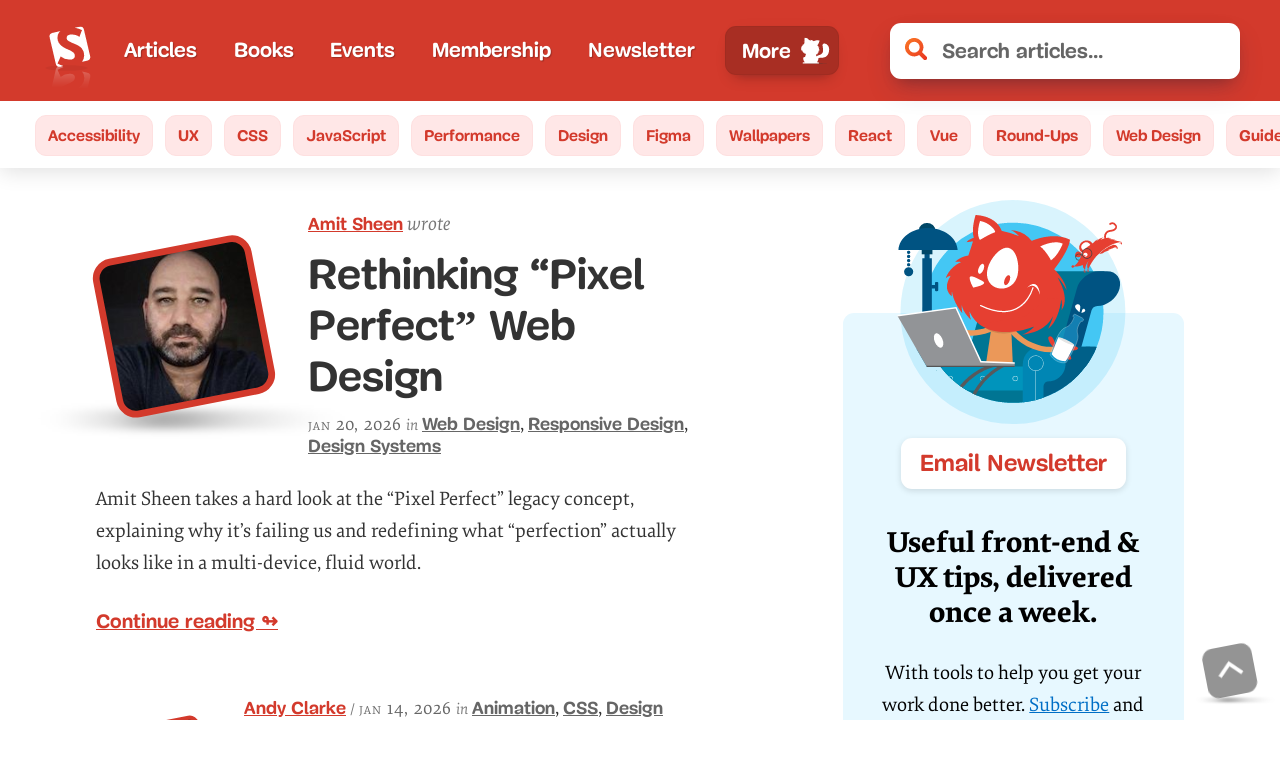

--- FILE ---
content_type: text/html; charset=UTF-8
request_url: https://www.smashingmagazine.com/
body_size: 73806
content:
<!doctype html><html lang=en><head><meta charset=utf-8><meta name=viewport content="width=device-width,initial-scale=1"><title>Smashing Magazine — For Web Designers And Developers</title><link rel=preconnect href=https://archive.smashing.media><link rel=preconnect href=https://smashingcomments.netlify.app crossorigin><link rel=preconnect href=https://res.cloudinary.com><link rel=preconnect href=https://www.google-analytics.com/><link rel=preconnect href=https://storage.googleapis.com><style>@font-face{font-family:Elena;src:url(/fonts/ElenaWebRegular/ElenaWebRegular-subset-v2.woff2)format("woff2"),url(/fonts/ElenaWebRegular/ElenaWebRegular.woff)format("woff")}@font-face{font-family:Elena;src:url(/fonts/ElenaWebRegularItalic/ElenaWebRegularItalic-subset-v2.woff2)format("woff2"),url(/fonts/ElenaWebRegularItalic/ElenaWebRegularItalic.woff)format("woff");font-style:italic}@font-face{font-family:Elena;src:url(/fonts/ElenaWebBold/ElenaWebBold-subset-v2.woff2)format("woff2"),url(/fonts/ElenaWebBold/ElenaWebBold.woff)format("woff");font-weight:700}@font-face{font-family:Elena;src:url(/fonts/ElenaWebBoldItalic/ElenaWebBoldItalic-subset.woff2)format("woff2"),url(/fonts/ElenaWebBoldItalic/ElenaWebBoldItalic.woff)format("woff");font-weight:700;font-style:italic}@font-face{font-family:Mija;src:url(/fonts/MijaRegular/Mija_Regular-webfont-subset.woff2)format("woff2"),url(/fonts/MijaRegular/Mija_Regular-webfont.woff)format("woff")}@font-face{font-family:Mija;src:url(/fonts/MijaBold/Mija_Bold-webfont-subset-v2.woff2)format("woff2"),url(/fonts/MijaBold/Mija_Bold-webfont.woff)format("woff");font-weight:700}</style><script>var fontsInServiceWorker=sessionStorage.foutFontsStage1Loaded&&sessionStorage.foutFontsStage2Loaded||'serviceWorker'in navigator&&navigator.serviceWorker.controller!==null&&navigator.serviceWorker.controller.state==='activated',docEl;if(!fontsInServiceWorker&&'fonts'in document){function fetchFonts(a){return Promise.all(a.map(function(a){return document.fonts.load(a)}))}sessionStorage.foutFontsStage2Loaded?document.documentElement.className+=" wf-loaded-stage2":sessionStorage.foutFontsStage1Loaded=!0}if("fonts"in document&&!("connection"in navigator&&navigator.connection.saveData)){let a=new FontFace("Elena","url(/fonts/ElenaWebRegular/ElenaWebRegular-subset-v2.woff2) format('woff2')"),b=new FontFace("Elena","url(/fonts/ElenaWebBold/ElenaWebBold-subset-v2.woff2) format('woff2')",{weight:"700"}),c=new FontFace("Elena","url(/fonts/ElenaWebRegularItalic/ElenaWebRegularItalic-subset-v2.woff2) format('woff2')",{style:"italic"}),d=new FontFace("Mija","url(/fonts/MijaBold/Mija_Bold-webfont-subset-v2.woff2) format('woff2')",{weight:"700"}),e=Promise.all([a.load(),b.load(),d.load(),c.load()]).then(a=>{a.forEach(a=>document.fonts.add(a)),document.documentElement.classList.add('wf-loaded-stage2'),sessionStorage.foutFontsStage2Loaded=!0}).catch(a=>{throw new Error(`Error caught: ${a}`)})}(sessionStorage.foutFontsStage1Loaded&&sessionStorage.foutFontsStage2Loaded||'serviceWorker'in navigator&&navigator.serviceWorker.controller!==null&&navigator.serviceWorker.controller.state==='activated')&&(docEl=document.documentElement,docEl.classList.add('wf-loaded-stage2')),!1 in document&&'addEventListener'in window&&'getComputedStyle'in window&&(window.document.documentElement.className+=' no-js'),window.document.documentElement.className+=' enhanced js'</script><style>@charset "UTF-8";*,::after,::before{box-sizing:border-box}button,input,optgroup,select,textarea{font:inherit;margin:0}html{font-family:-apple-system,BlinkMacSystemFont,Roboto,Roboto Slab,Droid Serif,segoe ui,system-ui,Arial,sans-serif;line-height:1.15;-ms-text-size-adjust:100%;-webkit-text-size-adjust:100%;overflow-y:scroll}body{margin:0;display:flex;flex-direction:column;background-color:#fff;font-feature-settings:"onum" 1;color:#333;overflow:hidden;text-rendering:optimizeLegibility;-webkit-font-smoothing:antialiased;-moz-osx-font-smoothing:grayscale;font-size:1.125em}body,html{min-height:100%;overflow-x:hidden}body:not(.enhanced) .main-nav{overflow-x:auto;-webkit-overflow-scrolling:touch}img{border-style:none;max-width:100%;position:relative}article,footer,header,nav,section{display:block}.wf-loaded-stage2 .article--grid__author,.wf-loaded-stage2 .article--post__author-name,.wf-loaded-stage2 .author-post__author-title,.wf-loaded-stage2 .author-post__read-more,.wf-loaded-stage2 .author-post__tag,.wf-loaded-stage2 .btn,.wf-loaded-stage2 .h1,.wf-loaded-stage2 .h2,.wf-loaded-stage2 .nav-item,.wf-loaded-stage2 .nl-box__form .nl-box__form--button,.wf-loaded-stage2 .promo-box__button,.wf-loaded-stage2 .promo-box__cta,.wf-loaded-stage2 .search-input,.wf-loaded-stage2 .subnav a,.wf-loaded-stage2 h1,.wf-loaded-stage2 h2{font-family:Mija,-apple-system,BlinkMacSystemFont,Roboto,roboto slab,droid serif,segoe ui,system-ui,Arial,sans-serif}.wf-loaded-stage2 .author-post__time,.wf-loaded-stage2 .author__desc__title,.wf-loaded-stage2 .header__title-desc,.wf-loaded-stage2 .promo-box__heading,.wf-loaded-stage2 body,.wf-loaded-stage2 input[type=email],.wf-loaded-stage2 time{font-family:Elena,-apple-system,BlinkMacSystemFont,Roboto,roboto slab,droid serif,segoe ui,system-ui,Arial,sans-serif}.author-post__teaser{font-size:.94em;margin:calc(1.2em + .5vw)0}.wf-loaded-stage2 .author-post__teaser{font-size:1em;margin:calc(1em + .5vw)0}.js-show-secondary .menu-text--sm,.menu-text--lg,.menu-text--lg--close,.menu-text--sm--close{display:none}.js-show-secondary .menu-text--sm--close{display:block}@media all and (min-width:800px){.js-show-secondary .main-nav__secondary{display:block;top:50px}.js-show-secondary .menu-text--lg--close,.menu-text--lg{display:block}.js-show-secondary .menu-text--lg,.js-show-secondary .menu-text--sm--close,.menu-text--sm{display:none}}.js-show-secondary .main-nav-more-item__button:before{content:"";display:block;margin-left:.35em;width:45px;height:30px;background-position:50%;background-repeat:no-repeat;background-image:url("data:image/svg+xml,%3Csvg xmlns='http://www.w3.org/2000/svg' viewBox='0 0 50.21 35.05'%3E%3Cellipse cx='27.8' cy='32.92' fill='rgba(60,60,60,0.5)' rx='19.64' ry='1.2'/%3E%3Cpath fill='%23fff' d='M46.48 15.53a5.2 5.2 0 00-2-.31 7 7 0 00-1.43.19 7.66 7.66 0 001.19-1.52 7.12 7.12 0 011.12-.13 5.18 5.18 0 012 .31h.05a2.82 2.82 0 011.44 1.24 2.75 2.75 0 01.18 2 2.36 2.36 0 00-.74-.46 2 2 0 01.86 1c.11.45-.23 1-.67.92a1.86 1.86 0 00-.22-1 2.65 2.65 0 00-.29-1 2.74 2.74 0 00-1.49-1.24zM16.56 28.07c.06-.21.37-1.29.19-1.47 0 0 5.18 5.08 7.22-2.7a6 6 0 001.16.62c-.75 7-6.44 3.43-6.44 3.43.22.13.14 1.25.12 1.47-.16 2.2-3 1.63-3.74.11a2.44 2.44 0 01-.14-.34 1.4 1.4 0 001.63-1.12z' class='cls-2'/%3E%3Cpath fill='%23fff' d='M1.26 14.52c.08.23.18.45.28.67v.05c1.26 2.67 3.76 5 6.81 4.61a12 12 0 003.51-1.05 8.6 8.6 0 013.64-1 7.28 7.28 0 00.1 2.65A9.82 9.82 0 0117 18.5s-.77 2.34-.41 3a1 1 0 00-.15-.18 1.28 1.28 0 00-.8-.4 1 1 0 00-.89.7c-.23.45-.24.83-.63 1.17-1 .87-2.17 2-1.79 3.47a2.64 2.64 0 002.06 1.82A1.39 1.39 0 0016 27c.06-.21.36-1.28.18-1.46 0 0 5.19 5.07 7.23-2.7a5.65 5.65 0 001.16.61c1.43.56 3.94.91 6.11-2.07a20.36 20.36 0 005.68 1.13s-1.55-.55-1.61-1.28c0 0 3.84 1 6 0l-2.43-.32a3.69 3.69 0 001.68-.42 5.24 5.24 0 012.46 0c.73.08 1.06-.31 1.54-.78a1.17 1.17 0 00.09.33 2.06 2.06 0 00.12.35 3.21 3.21 0 00.37.65 1.35 1.35 0 001.27.53.92.92 0 00.53-.28 1.2 1.2 0 00.19-1.16 2 2 0 00-.77-.94 1.85 1.85 0 011 1.76c.44.08.78-.48.67-.93a1.13 1.13 0 00-.13-.32 2.4 2.4 0 00-.72-.7 2.26 2.26 0 01.74.45 2.67 2.67 0 00.1-.64v-.3a2.59 2.59 0 00-.28-1A2.65 2.65 0 0046 16.32l-.14-.06-.08-.05h-.06a10.1 10.1 0 00-3.9-.54 6.3 6.3 0 001.59-2.45 3 3 0 01-.12.73s1.61-.69.71-2.95a1 1 0 01.63.49 4.17 4.17 0 00-1.74-2.81 2.35 2.35 0 01.88.17 3.64 3.64 0 00-1.72-1.34l-.27-2.21.88.31s0-.35-.89-.86a7.17 7.17 0 00.36-3.37C39.32 1 38.27 2.48 38 2.94a12.73 12.73 0 00-2.56.26 2.83 2.83 0 011.29-.62 3.87 3.87 0 00-3.23.94s-2.73-2-5.37-1.29c0 0-.27 1.36 1.42 4.77a6.37 6.37 0 00-2.31 2.67 7.38 7.38 0 011.63-1.59s-2.44 2.6-1.46 4.67a3.77 3.77 0 01.35-1.55c0 .4-.24 3.2 1 4.61a9.92 9.92 0 01-.32-2s.37 2.53 3.84 3.6a4.35 4.35 0 01-1.49-1.54 11.65 11.65 0 002.47 1.23c-.61.18-1 .31-1 .31l-.81.38a6.56 6.56 0 01-2.34-1.49h-.07a.58.58 0 01-.31.08.64.64 0 01-.46-.21 5.47 5.47 0 01-1.14-2.91.66.66 0 01-.33-.31 3.48 3.48 0 01-.19-2.24 6.84 6.84 0 00-6.5-.26 18.29 18.29 0 012.43.43s-4.84.26-7.22 3.71c0 0 1.93-2 2.77-1.7a8.44 8.44 0 00-2.1 3A9.13 9.13 0 0012 16c-3.7.78-5.2-1.7-5.79-3.65 0-.13-.08-.25-.11-.37a.14.14 0 000-.07v-.16a.14.14 0 010-.06q-.1-.24-.1-.47v-.05a.68.68 0 000-.14 2.4 2.4 0 010-.24v-.09a.09.09 0 000-.05v-.08a.28.28 0 010-.09v-.12c-.09-2-1.43-2.88-3-1.92C.82 9.6.44 12.35 1.26 14.52zm26.58-3.41v.05z' class='cls-2'/%3E%3C/svg%3E");order:1}.js-show-secondary .main-nav-more-item__button:after{width:15px;height:15px;order:2;background-image:url(/images/icons/close.svg)}.js-show-secondary .main-nav__secondary{display:flex}strong{font-weight:bolder;letter-spacing:0}svg:not(:root){overflow:hidden}button{text-transform:none;cursor:pointer;font:inherit;margin:0}[type=submit],button,html [type=button]{-webkit-appearance:button}[type=button]::-moz-focus-inner,[type=submit]::-moz-focus-inner,button::-moz-focus-inner{border-style:none;padding:0}[type=button]:-moz-focusring,[type=submit]:-moz-focusring,button:-moz-focusring{outline:ButtonText dotted 1px}[type=search]{-webkit-appearance:textfield;outline-offset:-2px}[type=search]::-webkit-search-cancel-button,[type=search]::-webkit-search-decoration{-webkit-appearance:none}::-webkit-file-upload-button{-webkit-appearance:button;font:inherit}.main-nav-more-item__button{padding:.4em .5rem .4em 1rem;border:1px solid rgba(0,0,0,5%);color:inherit;display:flex;align-items:center;justify-content:space-around;line-height:1;position:relative;background-color:rgba(0,0,0,.2);border-radius:11px;box-shadow:0 13px 7px -15px rgba(50,50,93,.25),0 8px 16px -8px rgba(0,0,0,.3),0 -6px 16px -6px rgba(0,0,0,.025)}.container{width:calc(100% - .5em);max-width:1440px;margin:0 auto;z-index:1;position:relative}.container::after{content:"";display:table;clear:both}.row{display:flex;flex:initial;flex-direction:row;flex-wrap:wrap;margin-right:-1rem;margin-left:-1rem}[class*=col-]{flex:none;padding-right:1rem;padding-left:1rem}@media(min-width:48em){.container{width:52rem}}@media(min-width:64em){.container{width:68rem}.col-md-8{flex:none;padding-right:1rem;padding-left:1rem;flex-basis:66.66666667%;max-width:66.66666667%}}@media(min-width:75em){.container{width:79rem}}.row::after{clear:both}.col-12,.col-4{flex-basis:100%;max-width:100%}@media screen and (min-width:48em){.col-4{flex-basis:33.33333%;max-width:33.33333%}.col-12{flex-basis:100%;max-width:100%}}@media screen and (min-width:40em){.col--article--grid:nth-of-type(n+5){order:5}.container{width:92vw}}@media screen and (min-width:1500px){.homepage .container{max-width:1635px}}@media screen and (min-width:48em){.container{width:85vw}}@media(max-width:1024px){.col{width:100%!important;padding:0 1em}.col--slim{padding:0 .5em}.row{margin-left:0;margin-right:0}}.col-xs-12{flex-basis:100%;max-width:100%}@media all and (min-width:48em){.col-sm-12{flex-basis:100%;max-width:100%}}@media all and (min-width:48em){.col-sm,.col-sm-1,.col-sm-10,.col-sm-11,.col-sm-12,.col-sm-2,.col-sm-3,.col-sm-4,.col-sm-5,.col-sm-6,.col-sm-7,.col-sm-8,.col-sm-9,.col-sm-offset-0,.col-sm-offset-1,.col-sm-offset-10,.col-sm-offset-11,.col-sm-offset-12,.col-sm-offset-2,.col-sm-offset-3,.col-sm-offset-4,.col-sm-offset-5,.col-sm-offset-6,.col-sm-offset-7,.col-sm-offset-8,.col-sm-offset-9{flex:none;padding-right:1rem;padding-left:1rem}}@media all and (min-width:75em){.col-lg,.col-lg-1,.col-lg-10,.col-lg-11,.col-lg-12,.col-lg-2,.col-lg-3,.col-lg-4,.col-lg-5,.col-lg-6,.col-lg-7,.col-lg-8,.col-lg-9,.col-lg-offset-0,.col-lg-offset-1,.col-lg-offset-10,.col-lg-offset-11,.col-lg-offset-12,.col-lg-offset-2,.col-lg-offset-3,.col-lg-offset-4,.col-lg-offset-5,.col-lg-offset-6,.col-lg-offset-7,.col-lg-offset-8,.col-lg-offset-9{flex:none;padding-right:1rem;padding-left:1rem}.col-lg-4{flex-basis:33.33333333%;max-width:33.33333333%}.col-lg-7{flex-basis:58.33333333%;max-width:58.33333333%}.col-lg-offset-1{margin-left:8.33333333%}}.container--wide{width:calc(100% - .5em)}.man,.mhn,.mln{margin-left:0!important}.man,.mbn,.mvn{margin-bottom:0!important}.man,.mhn,.mrn{margin-right:0!important}.man,.mtn,.mvn{margin-top:0!important}.small{font-size:.8em!important}.light-grey{color:#767676!important}.mal,.mtl,.mvl{margin-top:20px!important}.block{display:block}.author-post--primary{margin-top:1em}@media all and (min-width:650px){.author-post--primary{margin-top:2.25em}}.author-post,.author-post--primary{margin-bottom:3em}.author-post__header{display:flex;align-items:center;flex-wrap:wrap}@media all and (min-width:650px){.author-post__header{flex-wrap:nowrap}}.author-post__title,.card-post__title{font-size:calc(18px + 1.1vw);max-width:800px;margin:.5em 0}.author-post--primary .author-post__title{font-size:calc(1.625rem + 1.3vw);margin:.35em 0 .25em}.author-post__title-link,.author-post__title-link code{color:#333;text-decoration:none}.author-post__author-title{color:#d33a2c;text-decoration-line:underline;font-weight:700;font-size:.9em}.author-post__time{color:#666;text-transform:none;font-size:.9em;font-weight:400;font-feature-settings:"smcp" 1,"c2sc" 1;letter-spacing:1px;font-variant:all-petite-caps;text-transform:lowercase;line-height:1.2}.wf-loaded-stage2 .author-post__time{font-variant:petite-caps}.author-post__tag{font-weight:700;color:#666;font-size:.9em}.author-post__tag span::after{content:", ";color:#999}.author-post__tag span:last-child::after{content:""}.author-post__read-more{color:#d33a2c;font-weight:700;text-decoration-line:underline}.headline-content{padding-bottom:1em}.article--post__content p{margin:0}.promo-box{--promo-background:#d33a2c;--promo-text:white;--promo-highlight:#b13125;--promo-highlight-text:white;--promo-highlight--hover:#87251c;--promo-shadow:#350f0b}.promo-box--green{--promo-background:#f1fdf8;--promo-text:#333;--promo-highlight:#19a972;--promo-highlight-text:#fff;--promo-highlight--hover:#19a972}.promo-box{background:var(--promo-background);color:var(--promo-text);position:relative;padding:125px 1.5em 2em;margin-top:125px;text-align:center;display:flex;flex-direction:column;align-items:center;justify-content:center;border-radius:11px;width:100%}.promo-box__cta{background:#fff;color:#d33a2c;text-decoration:none;padding:.5em .8em;border-radius:11px;box-shadow:0 0 1px 1px rgba(0,0,0,.15);background-image:none;font-weight:700;font-size:1.2em;margin:0;position:relative;box-shadow:0 2px 6px rgba(0,0,0,.12);transition:background .4s ease-in-out,color .4s ease-in-out}.promo-box__cta:active,.promo-box__cta:focus{outline:0!important;background:#fff;text-shadow:none;box-shadow:inset 0 3px 3px rgba(0,0,0,.3)}.promo-box__heading{line-height:1.2;font-size:1.5em;font-weight:700;margin:1.25em 0 0}.promo-box__button{background:var(--promo-highlight);border-radius:11px;padding:.8em .5em;font-size:1.15em;text-shadow:1px 1px 1px rgba(0,0,0,.3);text-decoration:none;color:#fff;font-weight:700;display:flex;width:100%;justify-content:center;transition:all .2s ease-in-out}.promo-box__button:active,.promo-box__button:focus,.promo-box__button:hover{border-bottom:none;cursor:pointer;border-color:#dadada}.promo-box__button:active,.promo-box__button:focus{outline:0!important;box-shadow:inset 0 3px 3px rgba(0,0,0,.3)}.promo-box__footer{color:var(--promo-highlight-text);line-height:1.5em;margin-top:1em}.promo-box--smashing-tv__figure{margin-bottom:-2em}.promo-box--smashing-tv__figure a{background-image:none}small{font-size:80%}.grey,.grey a{color:#666!important}.center{text-align:center!important}.c-friskies-box{font-size:.9em;border-radius:11px}.c-friskies-box--ad::before{display:block;white-space:pre-wrap;padding:0 0 1.5em;font-size:.75em;font-style:italic;color:#666}.homepage .partners::before{content:"Our friends and supporters ↓";display:block;white-space:pre-wrap;padding:0 0 1.5em;font-size:.75em;font-style:italic;color:#666}time{font-size:.8em;color:#666;text-transform:lowercase;font-feature-settings:"smcp" 1,"c2sc" 1;letter-spacing:1px;font-variant:small-caps;text-transform:lowercase;background-position:50% 72%}code{color:#000;background:0 0;text-shadow:0 1px #fff;font-family:Fira Code,Menlo,Consolas,Monaco,andale mono,ubuntu mono,monospace;font-size:1em;text-align:left;font-feature-settings:normal;white-space:pre;word-spacing:normal;word-break:normal;font-variant-ligatures:none;word-wrap:normal;-moz-tab-size:4;-o-tab-size:4;tab-size:4;-webkit-hyphens:none;-ms-hyphens:none;hyphens:none}:not(pre)>code,code{background:#fff2ea;color:#333;font-size:calc(.75em + .1vw);line-height:calc(1.5em + .2vw)!important;padding:0 .2725em;font-style:normal;display:inline-block}a code{background:0 0!important;padding:0;text-decoration-line:underline}:not(pre)>code{white-space:normal}.load-more{text-align:center;padding:1em 0 5em}a.load-more__link{text-transform:lowercase;font-feature-settings:"smcp" 1,"c2sc" 1;letter-spacing:1px;font-variant:small-caps;text-transform:lowercase;background-position:50% 72%;text-transform:uppercase;text-decoration:none;font-size:.75em;color:inherit;background:0 0;text-shadow:none;border-bottom:5px solid #d33a2c;letter-spacing:1px;display:inline-block;padding:1.25em 1em .5em}a.load-more__link::after{content:" → "}.h1,h1{font-size:calc(1.625rem + 1.6vw);margin:0}.h2,h2{font-size:calc(1.375rem + 1.6vw);margin:0}.header__title-desc{display:block;margin-bottom:.5em;letter-spacing:2px;color:#fff;font-size:.35em;font-weight:400;line-height:1.2;text-shadow:none;text-transform:uppercase}.btn--text-shadow,a.btn.btn--text-shadow{text-shadow:1px 1px 1px rgba(0,0,0,.25)}a.btn{text-shadow:none}a.btn--white{background:#fff}@media(max-width:64em){.col--article--grid.col--article__grid--ad{display:none}}.main-nav-more-item__button,.nav-item-link{white-space:nowrap}label{max-width:100%}input[type=email]{background:#fff;border:1px solid #bbb;background-position:right 1.35em center;background-size:.25em .25em;background-repeat:no-repeat;margin-bottom:5px;border-radius:11px;padding:1.35em 2em .6em 1em;display:block;width:100%;outline:0}.homepage .sans-main-footer{position:relative;z-index:1}.main-footer{background-color:var(--THEME_SECONDARY_COLOR,#d33a2c)}.cart-wrapper{color:#333}@media all and (max-width:1099px){.partners:not(.partners__lead):not(.partners-leaderboard):not(#sponsors-article-end):not(.partners__mobile){display:none}}.article--grid .promo-box__image-link,.promo-box__image-link{position:absolute;display:flex;top:0;padding:0;left:50%;transform:translate(-50%,-50%);width:250px;height:250px;text-decoration:none;background:0 0;align-items:center;justify-content:center}.promo-box__image{width:100%}.author__desc__title{color:#666;text-transform:uppercase;letter-spacing:2px;font-size:.9em;margin:0;font-weight:400}[data-src]{display:block;width:100%}.col--article--grid{float:left;width:100%;margin-bottom:calc(.5em + 1vw);display:block}.col--article--grid:first-of-type{margin-left:-2px}@media screen and (min-width:40em){.col--article--grid{width:50%;float:left}}@media all and (min-width:1100px){.col--article--grid{width:33.33333%}}.article--grid__container{display:flex;flex-wrap:wrap}.article--grid__container:after,.article--grid__container:before{content:" ";display:table;clear:both}.article--post{padding-left:5em;margin:4.5em 0}.article--post header:after,.article--post header:before{content:" ";display:table;clear:both}.article--post__author-name{color:#666;font-weight:700;font-size:calc(.9em + .1vw)}.red{color:#d33a2c}.article--post__title{color:#333;font-size:calc(18px + 1vw);max-width:90%;margin:calc(-2em + 1.5vw)0 .5em}@media screen and (min-width:64em){.article--post__title{margin-top:calc(-2em + 1.75vw)}}.article--post__title a{color:#333;text-decoration:none;transition:color .1s linear;padding:0}.article--post__image{float:left;margin-left:0;margin-right:.45em}@media screen and (min-width:40em){.article--post__image{margin-left:-5em;margin-right:.85em}}.f-article-highlights{display:flex;flex-wrap:wrap}.f-article-highlights__person{margin-bottom:3em}.f-article-item{flex-basis:100%}@media screen and (min-width:64rem){.f-article-item{flex-basis:50%}}.f-article-item .article--post__content{width:90%}@media screen and (max-width:980px){.f-article-item .article--post__content{width:100%!important}}.f-article-item .article--post{margin:2em 0}@media screen and (min-width:64rem){.f-article-item .article--post{margin:3em 0}}.f-article-item:nth-child(1) .article--post,.f-article-item:nth-child(2) .article--post{margin-top:0}.books__book__img{width:100%;max-width:250px;will-change:transform;transform-origin:0 100%;transform:rotate(-11deg)}@media(max-width:40em){.books__book__img{transform:none}}.books__book__img img{height:auto}.bio-image__large .bio-image{--bio-image-border-width:8px}.hidden{display:none!important}.vertical{color:#222;display:block;flex-basis:100%;text-align:right;background-image:linear-gradient(currentColor,currentColor);background-size:100% 1px;background-repeat:no-repeat;font-feature-settings:"smcp" 1,"c2sc" 1;font-variant:small-caps;background-position:50%;text-transform:uppercase;line-height:1;font-size:.7em;margin:3em 0 0 .75em;max-width:17.5em;transform-origin:left center;transform:rotateZ(90deg)translateX(-5em)translateY(1em);letter-spacing:4px}.vertical span{display:inline-block;padding:0 .6em;background-color:#f6f3f2;position:relative;top:.1em}@media all and (max-width:1025px){.vertical{transform:none;margin:2.5em 0 2.5em calc(1.3em - 2px)}}@media(max-width:40em){.vertical{transform:none;margin:2.5em 0 1.5em;text-align:left;background-image:none}}@media all and (max-width:1300px){.vertical{transform:rotateZ(90deg)translateX(-100px)translateY(10px)}}@media all and (max-width:1025px){.vertical{transform:none}}.vertical--white{color:#000;display:block;text-align:right;background-image:linear-gradient(currentColor,currentColor);background-size:100% 1px;background-repeat:no-repeat;font-feature-settings:"smcp" 1,"c2sc" 1;font-variant:small-caps;background-position:50%;text-transform:uppercase;line-height:1;font-size:.7em;margin:3em 0 0;transform-origin:left center;transform:rotateZ(90deg)translateX(-5em)translateY(1em);letter-spacing:4px;max-width:22.5em}@media all and (min-width:1025px){.vertical--white{max-width:17.5em}}.vertical--white span{display:inline-block;padding:0 .6em;background-color:#fff;position:relative;top:.1em}@media all and (max-width:1025px){.vertical--white{transform:none;margin:2.5em 0 2.5em calc(1.3em - 2px)}}@media(max-width:40em){.vertical--white{transform:none;margin:2.5em 0 1.5em;text-align:left;background-image:none}}.bg--beige{background-color:#f6f3f2}.bg--white{background-color:#fff}.card__guide--green{color:#18a46f}.card__guide--orange{color:#f55700}.card__guide--violet{color:#aa1994}.card__guide--green_bg{--card-color:#18a46f}.card__guide--orange_bg{--card-color:#f55700}.card__guide--violet_bg{--card-color:#aa1994}.left-lined--beige-bg span{background-color:#f6f3f2}.mha{margin-right:auto!important;margin-left:auto!important}.rounded-xl{border-radius:.883em}.flex{display:flex}.flex-wrap{flex-wrap:wrap}.h-20{height:5rem}.h-64{height:16rem}.mt-2{margin-top:.5rem}.mt-5{margin-top:1.25rem}.mr-5{margin-right:1.25rem}.rounded-3xl{border-radius:1.2em}.flex-shrink-0{flex-shrink:0}.h-48{height:12rem}.w-32{width:8rem}.h-32{height:8rem}.w-48{width:12rem}@media all and (max-width:600px){.mobw-40{width:10rem!important}.mobh-40{height:10rem!important}}.mb-5{margin-bottom:1.25rem}.w-20{width:5rem}.w-64{width:16rem}@media(min-width:768px){.md\:flex-1{flex:1}}article,figure,header,main,nav{display:block}a{background-color:transparent;-webkit-text-decoration-skip:objects}sup{font-size:75%;line-height:0;position:relative;vertical-align:baseline;top:-.5em}.nowrap{white-space:nowrap}.nowrap:after,.nowrap:before{content:" ";display:table;clear:both}.btn .sr-only,.sr-only{position:absolute;display:inline-block;height:0;width:0;line-height:0;overflow:hidden}.float--left{float:left}#main{position:relative;z-index:0;background-color:#fff}:focus{outline:dotted 3px!important}.header{background:#d33a2c;background:var(--THEME_COLOR,#d33a2c);position:relative;display:grid;-moz-column-gap:0;column-gap:0;justify-content:flex-start;align-items:center;padding:.8em;z-index:2;grid-template-columns:-webkit-min-content -webkit-min-content 1fr;grid-template-columns:min-content min-content 1fr;-moz-column-gap:5px;column-gap:5px}@media screen and (min-width:31.25em){.header{grid-template-columns:-webkit-min-content -webkit-min-content 0 minmax(100px,100%);grid-template-columns:min-content min-content 0 minmax(100px,100%);-moz-column-gap:10px;column-gap:10px}}@media screen and (min-width:700px){.header{grid-template-columns:-webkit-min-content minmax(140px,2fr)0 minmax(100px,350px);grid-template-columns:min-content minmax(140px,2fr)0 minmax(100px,350px)}}@media screen and (min-width:740px){.header{padding:1rem 2em}}.search{flex-basis:100px;flex-shrink:1}@media screen and (min-width:48em){body{font-size:calc(.35842vw + .95296em)}}body li,body p{line-height:calc(1.5em + .2vw);word-break:break-word}body h1,body h2{line-height:1.2}body h4{line-height:calc(1.3em + .2 * (100vw - 21em)/14)}::-webkit-input-placeholder{color:#666}:-moz-placeholder{color:#000}::-moz-placeholder{color:#000}:-ms-input-placeholder{color:#666}p{margin:calc(1em + .5vw)0}figure{margin:0;padding:0}figure:after,figure:before{content:" ";display:table;clear:both}a{text-decoration:none;padding:10px 0;text-decoration-skip-ink:auto;text-decoration-thickness:1px;text-underline-offset:1px;text-decoration-offset:initial;text-decoration-line:underline;color:#006fc6}@supports(-ms-ime-align:auto){body{font-feature-settings:normal}}h1{font-size:calc(1.625rem + 1.6vw);margin:0}h2{font-size:calc(1.375rem + 1.6vw);margin:0}h4{font-size:calc(1.125rem + .25vw);text-transform:uppercase;letter-spacing:1px;margin-top:2em;margin-bottom:1em;color:#333}@media all and (min-width:1550px){h1{font-size:2.13894em}h2{font-size:2.14857em}}:target{scroll-margin-top:2rem}ul{padding:0;margin:1em 0;max-width:100%;list-style:none;padding-left:calc(1.4em + .7vw);list-style-image:url(/images/bullet.svg)}ul>li{margin-bottom:.5em;padding-left:.25em}.main-nav{position:relative;display:block;min-width:0;color:#fff;grid-column:span 2;font-size:1.05em}.menu-text--lg,.menu-text--lg--close,.menu-text--sm--close{display:none}@media(min-width:800px){.search{flex-basis:500px}.main-nav{grid-column:auto}.menu-text--sm{display:none}.menu-text--lg{display:block}}.secondary-nav{position:relative;grid-row-start:2;grid-column:1/5}.main-nav__primary{display:flex;list-style:none;margin:0;padding:.4em 0;flex-wrap:nowrap;width:100%;flex-shrink:1;min-width:0;justify-content:flex-start}.main-nav span:empty{display:none}@media all and (min-width:53.125em){.main-nav__primary{justify-content:space-between}}.nav-item{flex-grow:0;background:0 0;text-shadow:none;color:inherit;font-weight:700;display:flex;align-items:center;margin-bottom:0;padding-left:0}.main-nav-more-item{position:relative;width:145px}@media(min-width:42.9375em){.main-nav-more-item{margin-left:.35em}}@media all and (max-width:52.5em){.main-nav-more-item{justify-content:center}}.nav-item-link{padding:.35em .9rem;background:0 0;color:#fff!important;text-shadow:1px 1px 1px rgba(0,0,0,.25);text-decoration:none}@media screen and (min-width:800px){.main-nav__secondary .nav-item-link{color:#d33a2c!important}}.nav-item-link:focus,.nav-item-link:hover{background-color:rgba(0,0,0,.15);border-radius:11px}.main-nav__secondary .nav-item-link:focus,.main-nav__secondary .nav-item-link:hover{background-color:transparent;box-shadow:none}.main-nav-more-item__button:active,.main-nav-more-item__button:focus,.nav-item-link:active,.nav-item-link:focus{outline-color:var(--THEME_COLOR_OUTLINE,#811d15)!important}.secondary-nav .nav-item-link:active,.secondary-nav .nav-item-link:focus{outline-color:#811d15!important}.main-nav__secondary .nav-item-link{text-shadow:none;width:100%;text-decoration:none;text-decoration-color:#d33a2c;padding:.25em .7rem}.main-nav-more-item__button:after{content:"";display:block;margin-left:9px;width:30px;height:30px;background-position:50%;background-repeat:no-repeat;background-image:url("data:image/svg+xml,%3Csvg xmlns='http://www.w3.org/2000/svg' viewBox='0 0 35.96 33.31'%3E%3Cellipse cx='17.98' cy='31.55' fill='rgba(60,60,60,0.3)' rx='14.75' ry='.57'/%3E%3Cpath fill='%23fff' d='M34.94 15v-.93c-.23-3-2.16-5.93-5.22-6.3-2.31-.28-3.39 1.45-2.4 3.84a.43.43 0 000 .05v.11a.14.14 0 010 .06.63.63 0 000 .09v.17c0 .08.06.18.09.29s0 0 0 .05a1 1 0 000 .17.64.64 0 010 .07c0 .18.1.38.14.6a.24.24 0 010 .08v.29c0 .03.06.33.08.5.37 2.58 0 6.27-4.73 7.37A12.74 12.74 0 0019.7 23c-.17-.65-.36-1.25-.55-1.77a5.16 5.16 0 002.05-2.56 11.26 11.26 0 01-.69 2.33c1.81-1.55 2-5.05 2-5.54a4.72 4.72 0 01.21 2c1.55-2.41-1.17-6-1.17-6a9.67 9.67 0 011.84 2.24C23 11.75 20.82 10 20.82 10c2.65-4 2.51-5.68 2.51-5.68-3.26-1.34-7 .73-7 .73a5.12 5.12 0 00-4-1.7 3.61 3.61 0 011.56 1 16.79 16.79 0 00-3.23-.74C10.41 3 9.4 1.16 6.22 1h-.58S5 3.64 5.61 5.19c-1.15.49-1.26.93-1.26.93l1.17-.25-.67 2.67a4.66 4.66 0 00-2.39 1.38 3 3 0 011.15-.07A5.11 5.11 0 001 13.05a1.32 1.32 0 01.87-.51c-1.47 2.69.49 3.76.49 3.76a3.8 3.8 0 010-.92 8.52 8.52 0 002.19 3.9 14.13 14.13 0 01-.24-1.59 5.46 5.46 0 001.93 2.7 6.25 6.25 0 01-.4-1.52 5.87 5.87 0 001.36 1.75c-.12.24-.24.47-.34.71a12 12 0 00-.7 2.13c0 .23-.09.45-.13.66a1.4 1.4 0 00-1-.31 1.4 1.4 0 00-1.09 1 3.1 3.1 0 000 1.57 9.48 9.48 0 001.8 3.92A2.92 2.92 0 004 30.06c-.56.16-1 .83-.72 1.34H22.6c.29-.51-.16-1.18-.72-1.34a2.92 2.92 0 00-1.71.24A9.48 9.48 0 0022 26.44 3.24 3.24 0 0022 25a15.89 15.89 0 012.87-.21 14.93 14.93 0 004.65-.69c3.72-1.24 5.38-5.25 5.38-9zm-12.49.42h-.05v-.07z'/%3E%3C/svg%3E")}.main-nav__secondary{display:none;color:#fff;padding:.2em 0;flex-wrap:wrap;flex-direction:column;justify-content:flex-start;align-items:flex-start;height:10em}@media all and (min-width:31.25em){.main-nav__secondary .nav-item-link{padding:.25em 1.1rem}.main-nav__secondary{padding:.2em .5em}}@media(-webkit-min-device-pixel-ratio:1.3),(min-resolution:124.8dpi){.main-nav__secondary{height:11em}}@media(min-width:800px){.secondary-nav{grid-row:auto;grid-column:auto}.main-nav__secondary{display:none;position:absolute;top:0;left:-80px;transform:translate(-50%,0);max-width:unset;background:#fff;box-shadow:0 13px 27px -5px rgba(50,50,93,.25),0 8px 16px -8px rgba(0,0,0,.3),0 -6px 16px -6px rgba(0,0,0,.025);border-radius:11px;margin:0;padding:14px 20px 10px 10px;min-width:180px;color:#d33a2c;flex-direction:row;justify-content:space-between;align-items:center;height:auto}.main-nav__secondary:before{content:"";display:block;position:absolute;top:1px;left:50%;transform:translate(-50%,-100%);width:0;height:0;border-left:15px solid transparent;border-right:15px solid transparent;border-bottom:15px solid #fff}}.nav-item-1,.nav-item-10,.nav-item-2,.nav-item-3,.nav-item-4,.nav-item-5,.nav-item-6,.nav-item-7,.nav-item-8,.nav-item-9{display:none}.main-nav__secondary .nav-item-1,.main-nav__secondary .nav-item-10,.main-nav__secondary .nav-item-2,.main-nav__secondary .nav-item-3,.main-nav__secondary .nav-item-4,.main-nav__secondary .nav-item-5,.main-nav__secondary .nav-item-6,.main-nav__secondary .nav-item-7,.main-nav__secondary .nav-item-8,.main-nav__secondary .nav-item-9{display:flex}@media(min-width:42.9375em){.nav-item-1{display:flex}.main-nav__secondary .nav-item-1{display:none}}@media(min-width:52.5em){.nav-item-2{display:flex}.main-nav__secondary .nav-item-2{display:none}}@media(min-width:56.5625em){.nav-item-3{display:flex}.main-nav__secondary .nav-item-3{display:none}}@media(min-width:70em){.nav-item-4{display:flex}.main-nav__secondary .nav-item-4{display:none}}@media(min-width:77.8125em){.nav-item-5{display:flex}.main-nav__secondary .nav-item-5{display:none}}@media(min-width:104.375em){.nav-item-6{display:flex}.main-nav__secondary .nav-item-6{display:none}}@media(min-width:113.4375em){.nav-item-7{display:flex}.main-nav__secondary .nav-item-7{display:none}}@media(min-width:120.625em){.nav-item-8{display:flex}.main-nav__secondary .nav-item-8{display:none}}@media(min-width:136.5625em){.nav-item-9{display:flex}.main-nav__secondary .nav-item-9{display:none}}@media(min-width:179.6875em){.nav-item-10{display:flex}.main-nav__secondary .nav-item-10{display:none}.main-nav-more-item{display:none}.main-nav__primary{justify-content:flex-start}.nav-item{padding:0 .65em!important}.header,.header.searchFocused{grid-template-columns:-webkit-min-content minmax(140px,-webkit-max-content)0 minmax(250px,600px);grid-template-columns:min-content minmax(140px,max-content)0 minmax(250px,600px)}}@media(max-width:480px){.header .search{grid-column:1/5;margin-top:.5em}.main-nav__primary{justify-content:flex-end}.main-nav-more-item{justify-content:flex-end}}.btn{display:inline-block;border-radius:11px;padding:.5em 1em;text-align:center;border:none;font-weight:700;background:0 0;font-size:.9em;outline:0}.header__topics{display:none}.input{font:inherit;margin:0;border:none;display:block;color:#333;background-color:#fff;padding:.4em .75em;border-radius:5.5px;outline:0;font-size:1.15rem;width:100%}.input::-webkit-input-placeholder{color:#666}.input:-ms-input-placeholder,.input::-webkit-input-placeholder{color:#666}.input::-moz-placeholder{color:#000}.input::-ms-clear{display:none}.search .search-input{padding-left:52px;background-image:url("data:image/svg+xml,%3Csvg xmlns=%22http://www.w3.org/2000/svg%22 viewBox=%220 0 24 24%22 height=%2224%22 width=%2224%22%3E%3Cdefs%3E%3ClinearGradient id=%22linear-gradient%22 x1=%2222.31%22 y1=%2223.62%22 x2=%223.73%22 y2=%223.05%22 gradientUnits=%22userSpaceOnUse%22%3E%3Cstop offset=%220%22 stop-color=%22%23e93722%22/%3E%3Cstop offset=%221%22 stop-color=%22%23f86f25%22/%3E%3C/linearGradient%3E%3C/defs%3E%3Ctitle%3EMagnifier%3C/title%3E%3Cpath fill=%22url(%23linear-gradient)%22 d=%22M23.33 20.1l-4.73-4.74a10.06 10.06.0 10-3.23 3.23l4.74 4.74a2.29 2.29.0 103.22-3.23zM5.85 14.26a5.94 5.94.0 118.42.0 6 6 0 01-8.42.0z%22/%3E%3C/svg%3E");background-repeat:no-repeat;background-size:22px;background-position:15px 45%;font-size:calc(1em + .1vw);border-radius:11px;padding-top:1rem;padding-bottom:1rem;font-weight:700;box-shadow:0 13px 27px -5px rgba(50,50,93,.25),0 8px 16px -8px rgba(0,0,0,.3),0 -6px 16px -6px rgba(0,0,0,.025)}.search-button{width:0;height:0;padding:0}.enhanced .search-button{display:none}.search-input-wrapper{position:relative}.search-clear-button{background:0 0;border:none;position:absolute;right:0;top:50%;transform:translate(-25%,-50%);opacity:0;padding:.5em}.search-results{background:var(--THEME_COLOR,#d33a2c);color:#fff}.search-results ol img{min-height:100px;height:auto}.logo{font-size:1em;line-height:0;width:3em;flex-basis:3em;flex-shrink:0;position:relative;z-index:0}@media all and (min-width:1450px){.logo{width:10.5em;flex-basis:10.5em}.logo img{transform:none}}.logo a{display:block;background:0 0;outline:0;padding:0;color:transparent;text-shadow:none}.logo a picture{display:block}.logo img{height:3.5em;transform:translate(0,15%)}a.back-to-top{display:block;background:0 0;width:50px;height:50px;opacity:.7;text-shadow:none;border-radius:11px;padding:12.5px;transform-origin:bottom left;will-change:transform;transform:rotate(-11deg);background-color:#666}a.back-to-top svg{display:block}.back-to-top-wrapper{width:50px;height:50px;display:none;position:fixed;bottom:20px;right:20px;z-index:9;will-change:transform;-webkit-backface-visibility:hidden;backface-visibility:hidden}.back-to-top-wrapper::before{display:block;content:"";height:90%;width:160%;position:absolute;background-image:url([data-uri]);background-size:100%;background-repeat:no-repeat;top:89%;left:-30%;right:0;transform-origin:30% 50%}@media(min-height:600px){.back-to-top-wrapper{display:block}}img::before{height:2.5em;display:block;top:2em;content:" ";width:100%;z-index:2;left:0}img::after{content:url("data:image/svg+xml,%3Csvg xmlns=%22http://www.w3.org/2000/svg%22 width=%221em%22 height=%221em%22 viewBox=%220 0 32 32%22 style=%22margin-right:10px%22%3E%3Cpath fill=%22%23777%22 d=%22M26 28H6v-4l6-10 8.219 10L26 20v8z%22/%3E%3Cpath fill=%22%23777%22 d=%22M26 15c0 1.657-1.343 3-3 3s-3-1.343-3-3 1.343-3 3-3 3 1.343 3 3z%22/%3E%3Cpath fill=%22%23777%22 d=%22M28.681 7.159c-.694-.947-1.662-2.053-2.724-3.116s-2.169-2.03-3.116-2.724c-1.612-1.182-2.393-1.319-2.841-1.319H4.5c-1.378.0-2.5 1.121-2.5 2.5v27C2 30.878 3.122 32 4.5 32h23c1.378.0 2.5-1.122 2.5-2.5V10c0-.448-.137-1.23-1.319-2.841zM24.543 5.457c.959.959 1.712 1.825 2.268 2.543H22V3.189c.718.556 1.584 1.309 2.543 2.268zM28 29.5c0 .271-.229.5-.5.5h-23c-.271.0-.5-.229-.5-.5v-27c0-.271.229-.5.5-.5.0.0 15.499.0 15.5.0v7c0 .552.448 1 1 1h7v19.5z%22/%3E%3C/svg%3E")" " attr(alt);font-size:.9em;display:block;color:#666;line-height:1.5;position:absolute;font-style:italic;z-index:2;top:calc(2em - 35px);text-align:center;width:104%;left:-2%;padding:2.25em 1em;text-shadow:none;background-color:#eee;border-radius:11px}.bio-image{--bio-image-border-width:5px;padding:0;margin:0;display:block;width:auto;height:auto;border-radius:inherit;position:relative}.bio-image::before{display:block;content:"";height:90%;width:160%;position:absolute;background-image:url([data-uri]);background-size:100%;background-repeat:no-repeat;top:89%;left:-30%;right:0;transform-origin:30% 50%;opacity:1;transition:opacity .3s ease-in-out}a.bio-image-link{background:0 0;text-shadow:none;color:inherit;padding:0;display:block;border-radius:inherit;width:inherit;height:inherit}.bio-image-wrapper{background:var(--bio-image-background-color,var(--bio-image-border-color,#d33a2c));border:solid var(--bio-image-border-width,8px)var(--bio-image-border-color,#d33a2c);border-radius:inherit;transform:scale(.84)translateX(15%)rotateZ(-11deg);transform-origin:0 100%;overflow:hidden;width:100%;height:100%}@media all and (min-width:640px){.author-post--primary .bio-image-wrapper{min-width:176px;min-height:176px}}.bio-image-image{width:100%;height:100%;-o-object-fit:cover;object-fit:cover;display:block;transform:scale(1.2)rotateZ(11deg)}.sr-only{position:absolute;width:1px;height:1px;padding:0;margin:-1px;overflow:hidden;clip:rect(0,0,0,0);white-space:nowrap;border-width:0}.rounded-lg{border-radius:.694rem}.mbm{margin-bottom:10px!important}@media(max-width:40em){.vertical--horizontal-fallback{max-width:100%}.vertical--horizontal-fallback span{padding-left:1em}.footer__topics__title{text-align:left}.footer__topics__item{font-size:calc(.975em + .2vw);width:50%;float:left;text-align:left}}.footer__topics__title{color:#fff}.footer__topics__item{color:#fff}.footer__topics__item a{background:0 0;color:inherit}.mtm{margin-top:10px!important}.promo-box--blue{--promo-background:#e7f8ff;--promo-text:#000;--promo-highlight-text:#e7f8ff;--promo-highlight:#006fc6;--promo-highlight--hover:#006fc6}.nl-box__form{display:flex;padding-bottom:.5em;text-align:center;letter-spacing:-.5px;color:#fff;font-size:1.15em}.nl-box__group:hover{box-shadow:0 1px 7px -5px rgba(50,50,93,.25),0 3px 16px -8px rgba(0,0,0,.3),0 -6px 16px -6px rgba(0,0,0,.025)}.nl-box__form .nl-box__form--button,.nl-box__form .nl-box__form--email{flex-grow:1;flex-shrink:0;width:auto;margin:0;padding:.75em 1em;border:0;border-radius:11px;background:#fff;font-size:1em;box-shadow:none}.promo-box .nl-box__form--button:focus,.promo-box input.nl-box__form--email:active,.promo-box input.nl-box__form--email:focus{box-shadow:none}.nl-box__form--button:-ms-input-placeholder,.nl-box__form--email:-ms-input-placeholder{color:#777;font-style:italic}.nl-box__form--button::-webkit-input-placeholder,.nl-box__form--email::-webkit-input-placeholder{color:#777;font-style:italic}.nl-box__form--button:-ms-input-placeholder,.nl-box__form--button::-moz-placeholder,.nl-box__form--button::placeholder,.nl-box__form--email:-ms-input-placeholder,.nl-box__form--email::-moz-placeholder,.nl-box__form--email::placeholder{color:#777;font-style:italic}.nl-box__form .nl-box__form--button{transition:all .2s ease-in-out;color:#fff;background-color:#0168b8;font-weight:700;box-shadow:0 1px 1px rgba(0,0,0,.3);width:100%;border:0;border-left:1px solid #ddd;flex:2;border-top-left-radius:0;border-bottom-left-radius:0}.nl-box__form .nl-box__form--email{border-top-right-radius:0;border-bottom-right-radius:0;width:100%;flex:4;min-width:150px}@media all and (max-width:650px){.nl-box__form .nl-box__group{flex-wrap:wrap;box-shadow:none}.nl-box__form .nl-box__form--button,.nl-box__form .nl-box__form--email{border-radius:11px;border-left:none}.nl-box__form .nl-box__form--email{box-shadow:0 13px 27px -5px rgba(50,50,93,.25),0 8px 16px -8px rgba(0,0,0,.3),0 -6px 16px -6px rgba(0,0,0,.025);min-width:100%}.nl-box__form .nl-box__form--button{margin-top:1em;box-shadow:0 1px 1px rgba(0,0,0,.5)}}.nl-box__form .nl-box__form--button:active,.nl-box__form .nl-box__form--button:focus,.nl-box__form .nl-box__form--button:hover{cursor:pointer;color:#fff;background-color:#0168b8;border-color:#dadada;box-shadow:0 1px 1px rgba(0,0,0,.3)}.nl-box__form .nl-box__form--button:active,.nl-box__form .nl-box__form--button:focus{outline:0!important;text-shadow:1px 1px 1px rgba(0,0,0,.3);box-shadow:inset 0 3px 3px rgba(0,0,0,.3)}.nl-box__group{display:flex;box-shadow:0 13px 27px -5px rgba(50,50,93,.25),0 8px 16px -8px rgba(0,0,0,.3),0 -6px 16px -6px rgba(0,0,0,.025);border-radius:11px;transition:box-shadow .2s ease-in-out}.nl-box__wrapper{display:flex;flex-direction:column;justify-content:center}.nl-box__form form{width:100%}.nl-box__form .nl-box__group{margin:0}.nl-box__caption{font-size:.9em;line-height:1.5em;color:#fff;border-radius:11px;padding:.5em 1em;display:inline-block;background-color:rgba(0,103,184,.3490196078);text-shadow:1px 1px 1px rgba(0,0,0,.3)}a.skip-main{left:-999px;position:absolute;top:auto;width:1px;height:1px;overflow:hidden;z-index:-999}.cookie-banner{background-color:#fff;border-radius:11px;position:fixed;width:calc(19em + 1vw);padding:1em 1.5em;font-size:1em;z-index:99;box-shadow:0 6px 40px rgba(0,0,0,.3);bottom:1.25em;right:1.25em}.cookie-banner p{font-size:.9em;margin-top:0}.cookie-banner__container{display:flex}.cookie-banner button{padding:.9em 1em!important}@media screen and (max-width:480px){.cookie-banner{right:0;left:0;width:100%;border-radius:0;bottom:0}.cookie-banner p{margin-top:1em}}@media screen and (max-width:380px){.cookie-banner p{margin-top:0}}.cookies--btn{width:100%}.mr5{margin-right:.5em}.mr0{margin-right:0!important}.btn--white{background:#fff!important;color:#267dcc!important;border:1px solid #fff}.btn--white--bordered{border:1px solid #ddd!important}.btn--green{background-color:#41b14f;background-image:linear-gradient(#9ec14c,#41b14f)!important;color:#fff!important}.conf-panel__desc a{color:#fff!important}.cards__grid,footer{content-visibility:auto}@media screen and (min-width:680px){.card{margin:0}}.cards__grid{display:grid;grid-template-columns:repeat(auto-fit,minmax(300px,1fr));grid-gap:0 1.5em}@media screen and (max-width:650px){.cards__grid.cards__grid--frontpage{grid-template-columns:repeat(auto-fit,minmax(280px,1fr))}}@media all and (min-width:68.75em){.cards__grid{grid-template-columns:repeat(auto-fit,minmax(calc(350px + 5vw),1fr))}.cards__grid--frontpage{grid-template-columns:repeat(auto-fit,minmax(calc(280px + 5vw),1fr))}}@media(min-width:68.75em){.cards__grid--highlights{display:grid;width:100%;grid-template-columns:repeat(auto-fill,minmax(calc(225px + 5vw),1fr));margin:0 auto;padding:0}}.cards__flex{gap:2em}.cards__flex .promo-box{flex:1;flex-basis:375px;padding:125px 1.25em 2em}.smashing-family-container{margin:0 0 4em}@media screen and (min-width:740px){.smashing-family-container{margin:4em 0}}.smashing-family-container h3{text-transform:none}.homepage .smashing-family-container .container{max-width:2500px}.wf-loaded-stage2 .smashing-family-container .promo-box__heading{font-family:Mija}.smashing-family-container .promo-box{justify-content:start}@media screen and (min-width:80em){.cards__grid{grid-template-columns:repeat(auto-fit,minmax(calc(450px + 5vw),1fr))}.cards__grid--frontpage{grid-template-columns:repeat(auto-fit,minmax(calc(280px + 5vw),1fr))}}.card{border-radius:11px;padding:2rem;box-shadow:0 2px 6px rgba(0,0,0,.12);margin:1.5em 0}.card>*{margin-top:0;margin-bottom:0}.card>*+*{margin-top:1.5rem}.card .h3{font-family:-apple-system,BlinkMacSystemFont,Roboto,Roboto Slab,Droid Serif,Segoe UI,Ubuntu,Cantarell,Arial,sans-serif}.wf-loaded-stage2 .card .h3{font-family:Mija}.card--light{background:#fff;color:#333}.card--box-shadow{box-shadow:0 13px 27px -5px rgba(50,50,93,.25),0 8px 16px -8px rgba(0,0,0,.3),0 -6px 16px -6px rgba(0,0,0,3%);transition:box-shadow .2s ease-in-out}.card--box-shadow:hover{box-shadow:0 1px 7px -5px rgba(50,50,93,.25),0 3px 16px -8px rgba(0,0,0,.3),0 -6px 16px -6px rgba(0,0,0,3%)}.card--green{background-color:#f1fdf8}.card--orange{background-color:#fef1f0}.card--violet{background-color:#fbecf9}@media screen and (min-width:48em){.card--full{padding:0}}.arrow-list{list-style:none;padding:0}.arrow-list>li{display:flex;align-items:center}.arrow-list>li::before{content:"";background:url(/images/icons/arrow.svg);background-repeat:no-repeat;background-position:0;width:40px;height:18px;flex-shrink:0}.video-cta{display:block}.video-cta__container{position:relative}.video-cta__thumbnail{display:block;border-radius:11px}.video-cta___title{display:block;border-radius:11px;line-height:1.5em}.video-cta__title-link{font-size:.9em}.video-cta__link{display:flex;align-items:center;text-decoration:none;font-weight:700;color:#006fc6;background:0 0;font-family:-apple-system,BlinkMacSystemFont,Roboto,Roboto Slab,Droid Serif,Segoe UI,Ubuntu,Cantarell,Arial,sans-serif}.wf-loaded-stage2 .video-cta__link{font-family:Mija}.video-cta__link__arrow{display:flex;flex-basis:25px;flex-shrink:0}.video-cta__caption{color:#666;font-style:italic;font-size:.9em}.block-link,.block-link:active,.block-link:focus,.block-link:hover{font-weight:700;font-size:1.4rem;list-style:none}.block-link__by,.block-link__by:active,.block-link__by:focus,.block-link__by:hover{display:block}.block-link__by-href{color:#666;text-shadow:none;background:0 0;text-decoration:underline}.video-cta__play-btn{margin:0;position:absolute;bottom:.5em;right:.5em;width:50px;height:50px;padding:.25em;background-color:#006fc6;fill:#fff;border-radius:50%;transition:all .3s ease-in-out}.video-cta__play-btn a{background-image:none;padding:0}.video-cta__container a:active .video-cta__play-btn,.video-cta__container a:focus .video-cta__play-btn,.video-cta__container:hover .video-cta__play-btn{background-color:#d33a2c}.card .header__title-desc{color:#202020}@media screen and (min-width:48em){.card{padding:calc(2rem + .5vw)}}@media screen and (min-width:1025px){.cards__grid{padding:0 2em}.cards__grid--frontpage{padding:0 1em;margin:0!important}}.card .btn--card{background:var(--card-color,#333);background-image:linear-gradient(var(--card-color,#41b14f),var(--card-color,#41b14f))}.btn.btn--large{font-size:calc(1em + .25vw);padding:.75em 1em}.stack{margin-top:0;margin-bottom:0}.stack>*{margin-top:0;margin-bottom:0}.stack>*+*{margin-top:2rem;margin-top:var(--stack-margin,2rem)}.btn,.toolbar-item{display:inline-block;border-radius:11px;padding:.5em 1em;text-align:center;text-decoration:none;color:#fff;border:none;font-weight:700;background:0 0;font-size:.9em;cursor:pointer;outline:0}.f-article-highlights__person{margin-bottom:3em}.family__grid{--gap:1.5em;display:flex;flex-wrap:nowrap;justify-content:unset}.family__grid .promo-box{justify-content:start;flex:1 0 calc(100% - 20px);margin-right:var(--gap,1em)}.family__grid{position:relative;-webkit-overflow-scrolling:touch;-ms-scroll-snap-type:x mandatory;scroll-snap-type:x mandatory;scroll-padding:1rem;scrollbar-color:#666 #ccc;padding-bottom:var(--gap,1em);overflow-x:auto}.family__grid .promo-box{scroll-snap-align:center}.family__grid .promo-box__footer{line-height:1.35em}.family__grid::-webkit-scrollbar{width:20px;height:20px}.family__grid-container{position:relative;max-width:100%}.family__grid-container:after{content:"";position:absolute;right:0;top:0;bottom:3.6rem;width:10px;border-left-width:2px;border-right-width:0;border-style:solid;border-image:linear-gradient(130deg,#fff 0,#4af9ae 10%,#54c8f9 30%,#f76d5e 50%,#74fd81 70%,#ebf75b 90%,#fff 100%)1 100%;background:linear-gradient(130deg,#fff 0,#adfbda 10%,#97dcf9 30%,#fda399 50%,#94fb9e 70%,#f7ff99 90%,#fff 100%)}.family__grid:hover{cursor:grab}.family__grid::-webkit-scrollbar{-webkit-appearance:none}::-webkit-scrollbar:vertical{width:25px}::-webkit-scrollbar:horizontal{height:25px}.family__grid::-webkit-scrollbar-thumb{border:1px solid #a9a9a9;border-radius:11px;background:#a5a5a5;background:linear-gradient(90deg,#bbb 0,#a5a5a5 50%,#bbb 100%)}.family__grid::-webkit-scrollbar-track{background:linear-gradient(90deg,#fff 0,#ddfbee 10%,#caedfb 30%,#fdcfca 50%,#cefdd3 70%,#f7fbca 100%)}@media screen and (min-width:850px){.family__grid .promo-box{flex:1 0 calc(45% - 1vw - 10px)}.family__grid:hover{cursor:default}}@media screen and (min-width:1450px){.family__grid .promo-box{flex:1 0 calc(29% - 1vw)}}header.subnav__header{background:#fff;padding:.2rem 0 0;z-index:1}.subnav__primary::-webkit-scrollbar{display:none;width:0;background:0 0}.subnav__tags li:first-child{padding-left:14px}.subnav__tags li:last-child{padding-right:.8em}.subnav__tags .subnav-item{margin-bottom:0}@media(min-width:740px){header.subnav__header{padding:.25rem 0 0;box-shadow:0 4px 20px rgba(0,0,0,.12)}.subnav__tags li:first-child{padding-left:35px}}.subnav .nav-item-link{color:#d33a2c!important;text-shadow:none!important;font-weight:700;font-family:Mija;text-decoration-skip-ink:auto;text-decoration-thickness:1px;text-underline-offset:1px;border-radius:11px;font-size:1rem;background-color:#ffe7e7;transition:.2s border ease-in-out,.2s box-shadow ease-in-out;border:1px solid #fee0e0}.subnav .nav-item-link:hover{color:#d33a2c;text-shadow:none;font-weight:700;font-family:Mija;border-radius:11px;background-color:#ffe3e3;border:1px solid #faa4a4}.subnav-item a:active,.subnav-item a:active:hover,.subnav-item a:focus,.subnav-item a:focus:hover{box-shadow:inset 0 1px 3px rgba(0,0,0,.12);background-color:#d33a2c;color:#fff!important;outline:0}.subnav-item{display:flex;margin-right:9px;padding-left:3px}.subnav-item--active a.nav-item-link,.subnav-item--active a.nav-item-link:hover{background-color:#d33a2c;color:#fff!important;border:1px solid #d33a2c}.subnav-item .nav-item-link{padding:2px 12px}.subnav a{background:0 0;font-weight:700;display:flex;align-items:center;text-decoration:none}.subnav__primary{padding:.25em 0;margin-top:.25em;margin-bottom:.35em;display:flex;position:relative;scroll-snap-type:x;scroll-padding:1rem;overflow-x:auto;scrollbar-width:none}.subnav-more-item__button{padding:.2em 1em;border:1px solid #ddd;border-radius:11px;background:0 0;display:flex;align-items:center;justify-content:space-around;color:#d33a2c;position:relative;font-size:.85em;min-width:max-content;transition:none}.hidden{display:none!important}.subnav-item--green .nav-item-link:hover{background-color:#c8f1e0;border:1px solid #a0dcc4}.subnav .nav-item-link:hover{color:#d33a2c;text-shadow:none;font-weight:700;border-radius:11px;background-color:#ffe3e3;border:1px solid #faa4a4}</style><link rel=preload href=/js/nav-v2.js as=script fetchpriority=high><link rel=preload href=/fonts/MijaBold/Mija_Bold-webfont-subset-v2.woff2 as=font type=font/woff2 crossorigin fetchpriority=high media="(prefers-reduced-data: no-preference)"><link rel=preload href=/fonts/ElenaWebRegular/ElenaWebRegular-subset-v2.woff2 as=font crossorigin fetchpriority=high media="(prefers-reduced-data: no-preference)"><link rel=preload href=/fonts/ElenaWebRegularItalic/ElenaWebRegularItalic-subset-v2.woff2 as=font media="(min-width: 800px)" type=font/woff2 crossorigin fetchpriority=low media="(prefers-reduced-data: no-preference)"><link rel=alternate type=application/rss+xml title="Smashing Magazine &amp;raquo; Feed" href=https://www.smashingmagazine.com/feed/><meta name=description content="Magazine on CSS, JavaScript, front-end, accessibility, UX and design. For developers, designers and front-end engineers."><meta name=robots content="noodp"><link rel=canonical href=https://www.smashingmagazine.com/><meta property="og:locale" content="en_US"><meta property="og:type" content="article"><meta property="og:title" content="Smashing Magazine — For Web Designers And Developers"><meta property="og:description" content="Magazine on CSS, JavaScript, front-end, accessibility, UX and design. For developers, designers and front-end engineers."><meta property="og:url" content="https://www.smashingmagazine.com/"><meta property="og:site_name" content="Smashing Magazine"><meta property="article:publisher" content="https://www.facebook.com/smashmag"><meta property="article:section" content="General"><meta property="article:published_time" content="2026-01-22 07:00:00 +0000 UTC"><meta property="article:modified_time" content=" 2026-01-22 07:00:00 +0000 UTC"><meta property="og:updated_time" content="2026-01-22 07:00:00 +0000 UTC"><meta property="og:image" content="https://smashingmagazine.com/images/smashing-homepage.png"><meta name=twitter:card content="summary_large_image"><meta name=twitter:description content="Smashing Magazine — front-end, UX and design for front-end engineers and designers"><meta name=twitter:title content="Smashing Magazine — For Web Designers And Developers"><meta name=twitter:site content="@smashingmag"><meta name=twitter:image content="https://smashingmagazine.com/images/smashing-homepage.png"><meta property="DC.date.issued" content="2026-01-22 07:00:00 +0000 UTC"><meta name=theme-color content="#d33a2c"><meta property="fb:pages" content="45576747489"><meta name=google-site-verification content="X5sd8PEDJqYLSR98RKgSozn-0RNpknXFlGoA-UXe5K0"><meta name=p:domain_verify content="40d67b22ec16f115be9bb71c7405d527"><link rel=icon href=/images/favicon/favicon.ico><link rel=icon href=/images/favicon/favicon.svg type=image/svg+xml><link rel=apple-touch-icon href=/images/favicon/apple-touch-icon.png><link rel=manifest href=/manifest.json></head><body data-instant-whitelist class="no-js homepage" id=home><div data-handler=PreLoad id=top></div><a href=#main-heading class=skip-main>Skip to main content</a>
<a href=/articles/ class=skip-main>Jump to list of all articles</a>
<a href=#topics class=skip-main>Jump to all topics</a><header class="global-header header"><h1 class=logo><a href=/ title="&larr; Back to the homepage"><picture><source media="(max-width: 1450px)" srcset=/images/logo.svg><source media="(min-width: 1450px)" srcset=/images/logo--full.svg><img src=/images/logo/logo.svg loading=eager decoding=async alt="Smashing Magazine"></picture></a></h1><nav class=main-nav aria-label=main><ul class=main-nav__primary><li class="nav-item nav-item-1"><a data-instant class=nav-item-link href=/articles/>Articles</a></li><li class="nav-item nav-item-2"><a data-instant class=nav-item-link href=/printed-books/>Books</a></li><li class="nav-item nav-item-3"><a data-instant class=nav-item-link href=/events/>Events</a></li><li class="nav-item nav-item-4"><a data-instant class=nav-item-link href=/membership/>Membership</a></li><li class="nav-item nav-item-5"><a data-instant class=nav-item-link href=/the-smashing-newsletter/>Newsletter</a></li><li class="nav-item nav-item-6"><a class=nav-item-link href=/write-for-us/>Write for us</a></li><li class="nav-item nav-item-7"><a class=nav-item-link href=/advertise/>Advertise</a></li><li role=none class="nav-item main-nav-more-item"><button class=main-nav-more-item__button type=button aria-haspopup=true aria-expanded=false>
<span class=menu-text--lg>More</span>
<span class=menu-text--lg--close>Less</span>
<span class=menu-text--sm>Menu</span>
<span class=menu-text--sm--close>Less</span></button></li></ul></nav><nav class=secondary-nav aria-label=mobile-only><ul class=main-nav__secondary><li class="nav-item nav-item-1"><a data-instant class=nav-item-link href=/articles/>Articles</a></li><li class="nav-item nav-item-2"><a data-instant class=nav-item-link href=/printed-books/>Books</a></li><li class="nav-item nav-item-3"><a data-instant class=nav-item-link href=/events/>Events</a></li><li class="nav-item nav-item-4"><a data-instant class=nav-item-link href=/membership/>Membership</a></li><li class="nav-item nav-item-5"><a data-instant class=nav-item-link href=/the-smashing-newsletter/>Newsletter</a></li><li class="nav-item nav-item-6"><a class=nav-item-link href=/write-for-us/>Write for us</a></li><li class="nav-item nav-item-7"><a class=nav-item-link href=/advertise/>Advertise</a></li></ul></nav><div class=search><form data-handler=Search id=js-search-form class=search-form method=get action="https://www.google.com/webhp?q=site:smashingmagazine.com"><div class=search-input-wrapper><input class="input search-input" inputmode=search type=search name=q id=js-search-input autocomplete=off placeholder="Search articles..." aria-label="Search articles">
<input type=hidden name=sitesearch value=smashingmagazine.com>
<a id=js-search-clear-button class=search-clear-button tabindex=-1 role=button><svg xmlns="http://www.w3.org/2000/svg" viewBox="0 0 15.35 15.36" width="16" height="16" tabind="-1"><title>Clear Search</title><path fill="#e33b2a" d="M8.38 11.41c-.5-.5-.78-.52-1.33.0L4 14.49c-1.18 1.18-1.7 1.18-3-.16s-1.18-2-.18-3L4 8.14A.69.69.0 003.93 7l-3-3c-1-1-1.13-1.81.0-3s1.9-1.21 3.13.0L7 4a.66.66.0 001.11.0c.63-.65 2.49-2.51 3.28-3.35a1.46 1.46.0 012.3-.15c.24.24.47.42.89.84.86.86.94 1.57.05 2.46l-3.27 3.26c-.36.34-.52.58-.16.94l3.27 3.27c1.1 1.1 1.23 1.7.05 2.88l-.58.58a1.59 1.59.0 01-2.46-.21z"/></svg></a></div><input type=submit class="search-button btn" name=submit value=Search id=js-search-submit></form></div></header><script src=/js/nav-v2.js fetchpriority=high defer></script><div><div data-component=SearchResults class=search-results data-lite=true></div></div><header class=subnav__header id=all-topics><nav class=subnav role=navigation aria-label=secondary><ul class="subnav__primary subnav__tags flex"><li class=subnav-item><a data-instant class=nav-item-link href=/category/accessibility/>Accessibility</a></li><li class=subnav-item><a data-instant class=nav-item-link href=/category/ux/>UX</a></li><li class=subnav-item><a data-instant class=nav-item-link href=/category/css/>CSS</a></li><li class=subnav-item><a data-instant class=nav-item-link href=/category/javascript/>JavaScript</a></li><li class=subnav-item><a data-instant class=nav-item-link href=/category/performance/>Performance</a></li><li class=subnav-item><a data-instant class=nav-item-link href=/category/design/>Design</a></li><li class=subnav-item><a data-instant class=nav-item-link href=/category/figma/>Figma</a></li><li class=subnav-item><a data-instant class=nav-item-link href=/category/wallpapers/>Wallpapers</a></li><li class=subnav-item><a data-instant class=nav-item-link href=/category/react/>React</a></li><li class=subnav-item><a data-instant class=nav-item-link href=/category/vue/>Vue</a></li><li class=subnav-item><a data-instant class=nav-item-link href=/category/round-ups/>Round-Ups</a></li><li class=subnav-item><a data-instant class=nav-item-link href=/category/web-design/>Web Design</a></li><li class=subnav-item><a data-instant class=nav-item-link href=/category/guides/>Guides</a></li><li class=subnav-item><a data-instant class=nav-item-link href=/category/business/>Business</a></li><li class=subnav-item><a data-instant class=nav-item-link href=/category/career/>Career</a></li><li class=subnav-item><a data-instant class=nav-item-link href=/category/privacy/>Privacy</a></li><li role=none class="subnav-item subnav-more-item"><a class=subnav-more-item__button href=/articles/><span class=menu-text>Jump to all articles ↬</span></a></li></ul></nav></header><main id=main><section class=headline-content><div class=container><div class=row><div class="col-xs-12 col-sm-12 col-lg-7"><article class="author-post author-post--primary"><header class=author-post__header><div class="mobw-40 mobh-40 w-48 h-48 rounded-3xl bio-image__large mb-5 mr-5 flex-shrink-0"><figure role=presentation class=bio-image><a href=/author/amit-sheen class=bio-image-link><div class=bio-image-wrapper><picture><source width=100 height=100 type=image/avif srcset="[data-uri]"><img class=bio-image-image src=https://files.smashing.media/authors/amit-sheen.jpeg loading=eager decoding=async fetchpriority=high width=100 height=100 alt="Amit Sheen"></picture></div></a></figure></div><div><div class=author-post__meta><a class=author-post__author-title href=/author/amit-sheen/>Amit Sheen</a>
<em class=light-grey>wrote</em></div><h2 class="author-post__title mt-5 text-5xl"><a data-instant class=author-post__title-link id=main-heading href=/2026/01/rethinking-pixel-perfect-web-design/>Rethinking “Pixel Perfect” Web Design</a></h2><time datetime class=author-post__time>Jan 20, 2026</time>
<em class="light-grey small">in</em>
<a class="author-post__tag mija" href=/categories/web-design>Web Design</a>,
<a class="author-post__tag mija" href=/categories/responsive-design>Responsive Design</a>,
<a class="author-post__tag mija" href=/categories/design-systems>Design Systems</a></div></header><div class="author-post__content text-2xl"><p class=author-post__teaser>Amit Sheen takes a hard look at the “Pixel Perfect” legacy concept, explaining why it’s failing us and redefining what “perfection” actually looks like in a multi-device, fluid world.</p><p><a data-instant href=/2026/01/rethinking-pixel-perfect-web-design/ class=author-post__read-more>Continue reading ↬</a></p></div></article><article class=author-post><header class=author-post__header><div class="rounded-lg w-32 h-32 mbm mr-5 flex-shrink-0"><figure role=presentation class=bio-image><a href=/author/andy-clarke class=bio-image-link><div class=bio-image-wrapper><picture><source width=100 height=100 type=image/avif srcset="[data-uri]"><img class=bio-image-image src=https://files.smashing.media/authors/andy-clarke-200px.jpg loading=eager decoding=async fetchpriority=high width=100 height=100 alt="Andy Clarke"></picture></div></a></figure></div><div class=author-post__meta><div class="row man"><span><a class=author-post__author-title href=/author/andy-clarke/>Andy Clarke</a>
<span class="light-grey small">/</span>
<time datetime class=author-post__time>Jan 14, 2026</time>
<em class="light-grey small">in</em>
<a class="author-post__tag mija" href=/categories/animation>Animation</a>,
<a class="author-post__tag mija" href=/categories/css>CSS</a>,
<a class="author-post__tag mija" href=/categories/design>Design</a></span></div><div class="row man"><h2 class=author-post__title><a data-instant class=author-post__title-link href=/2026/01/smashing-animations-part-8-css-relative-colour/>Smashing Animations Part 8: Theming Animations Using CSS Relative Colour</a></h2></div></div></header></article><article class=author-post><header class=author-post__header><div class="rounded-lg w-32 h-32 mbm mr-5 flex-shrink-0"><figure role=presentation class=bio-image><a href=/author/vitaly-friedman class=bio-image-link><div class=bio-image-wrapper><picture><source width=100 height=100 type=image/avif srcset=[data-uri]><img class=bio-image-image src=https://files.smashing.media/authors/download%20%2850%29.jpg loading=eager decoding=async fetchpriority=high width=100 height=100 alt="Vitaly Friedman"></picture></div></a></figure></div><div class=author-post__meta><div class="row man"><span><a class=author-post__author-title href=/author/vitaly-friedman/>Vitaly Friedman</a>
<span class="light-grey small">/</span>
<time datetime class=author-post__time>Jan 12, 2026</time>
<em class="light-grey small">in</em>
<a class="author-post__tag mija" href=/categories/career>Career</a>,
<a class="author-post__tag mija" href=/categories/ux>UX</a>,
<a class="author-post__tag mija" href=/categories/design>Design</a></span></div><div class="row man"><h2 class=author-post__title><a data-instant class=author-post__title-link href=/2026/01/ux-product-designer-career-paths/>UX And Product Designer’s Career Paths In 2026</a></h2></div></div></header></article></div><div class="col--slim col-xs-12 col-sm-12 col-lg-4 col-lg-offset-1 mtl"><div class="promo-box promo-box--blue"><a href=https://www.smashingmagazine.com/the-smashing-newsletter/ class=promo-box__image-link tabindex=-1><img src=/images/smashing-cat/cat-in-the-chair.svg class=promo-box__image width=258 loading=eager decoding=async alt="The Smashing Cat exploring new insights, at Smashing Workshops, of course."></a>
<a class=promo-box__cta href=https://www.smashingmagazine.com/the-smashing-newsletter/>Email Newsletter</a><p class=promo-box__heading>Useful front-end & UX tips, delivered once a week.</p><p>With tools to help you get your work done better. <a href=https://www.smashingmagazine.com/the-smashing-newsletter/>Subscribe</a> and get Vitaly’s <strong>Smart Interface Design Checklists PDF</strong> delivered straight into your inbox. 🎁</p><section class=nl-box__form><form action="//smashingmagazine.us1.list-manage.com/subscribe/post?u=16b832d9ad4b28edf261f34df&id=a1666656e0" method=post><div class=nl-box__wrapper><label for=mce-EMAIL-hp class=sr-only>Your (smashing) email</label><div class=nl-box__group><input type=email name=EMAIL class=nl-box__form--email id=mce-EMAIL-hp placeholder="Your email">
<input type=submit value=Meow! name=subscribe class=nl-box__form--button></div></div></form></section><p class="mtn mbn"><small class="promo-box__footer block grey"><em>On <a href=https://www.smashingmagazine.com/the-smashing-newsletter/>front-end & UX</a>. Trusted by 182,000+ folks.</em></small></p></div></div></div></div><div class=container><div class="row col--slim col-12 cards__grid cards__grid--frontpage"><div class="card card--box-shadow card--light card--green"><div class=stack><h2 class="card-post__title card__guide--green"></span><a class=card__guide--green href=/2021/03/complete-guide-accessible-front-end-components/>Accessible Front-End Components</a></h2><p>Reliable accessible UI components: <code>:focus</code> styles, modals, date pickers, navigation, tables, buttons, SVGs.</p><a class="btn btn--large btn--card btn--text-shadow card__guide--green_bg" href=/2021/03/complete-guide-accessible-front-end-components/>Explore Accessible Components</a></div></div><div class="card card--box-shadow card--light card--orange"><div class=stack><h2 class="card-post__title card__guide--orange"></span><a class=card__guide--orange href=/2021/03/css-generators/>CSS Generators & Tools</a></h2><p>Useful CSS tools for animations, shadows, cubic-bezier curves, easing gradients, filters, overlays, type scales.</p><a class="btn btn--large btn--card btn--text-shadow card__guide--orange_bg" href=/2021/03/css-generators/>Explore CSS Generators</a></div></div><div class="card card--box-shadow card--light card--violet"><div class=stack><h2 class="card-post__title card__guide--violet"></span><a class=card__guide--violet href=/2021/06/useful-frontend-boilerplates-starter-kits/>Front-End Boilerplates & Starter Kits</a></h2><p>HTML boilerplates, CSS resets, forms, dev themes, gitignore, CSS snippets, static sites, style guides.</p><a class="btn btn--large btn--card btn--text-shadow card__guide--violet_bg" href=/2021/06/useful-frontend-boilerplates-starter-kits/>Explore Front-End Boilerplates</a></div></div></div></div><div class="load-more col-12"><a class=load-more__link data-instant href=/category/guides/>See All Guides</a></div></section><link href=/css/main.css media=print onload="this.media='all'" rel=stylesheet><section class=curated-articles-container><div class=container><div class="row col col--slim col-12"><h4 class="vertical vertical--white vertical--horizontal-fallback left-aligned"><span>Latest Posts</span></h4><div class="f-article-highlights article--grid__container col col--slim col-12"><div class=f-article-item><article class=article--post><header><div class="article--post__image rounded-lg w-20 h-20"><figure role=presentation class=bio-image><a href=/author/daniel-schwarz class=bio-image-link><div class=bio-image-wrapper><picture><source width=100 height=100 type=image/avif srcset="[data-uri]"><img class=bio-image-image src=https://files.smashing.media/authors/daniel-schwarz-200.jpg loading=eager decoding=async fetchpriority=high width=100 height=100 alt="Daniel Schwarz"></picture></div></a></figure></div><span class=article--post__author-name><a class=red href=/author/daniel-schwarz>Daniel Schwarz</a>
<em class=light-grey>wrote</em></span></header><h2 class="article--post__title h1"><a href=/2026/01/penpot-experimenting-mcp-servers-ai-powered-design-workflows/>Penpot Is Experimenting With MCP Servers For AI-Powered Design Workflows</a></h2><div class=article--post__content><p class=article--post__teaser><a href="https://penpot.app/?utm_source=SmashingMagazine&utm_medium=Article&utm_campaign=MCPserver">Penpot</a> is experimenting with MCP (Model Context Protocol) servers, which could lead to designers and developers being able to perform tasks in Penpot using AI that’s able to understand and interact with Penpot design files. Daniel Schwarz explains how <a href=https://github.com/penpot/penpot-mcp>Penpot MCP</a> servers work, what they could mean for creating and managing designs in Penpot, and what you can do to help shape their development.</p></div><div class="article--post__content article--post__meta"><p><time datetime=2026-01-08 class=article--post__time>January 8, 2026</time>
<em class="light-grey small">in</em>
<a class="author-post__tag mija" href=/categories/workflow>Workflow</a>,
<a class="author-post__tag mija" href=/categories/tools>Tools</a>,
<a class="author-post__tag mija" href=/categories/ai>AI</a></p></div></article></div><div class=f-article-item><article class=article--post><header><div class="article--post__image rounded-lg w-20 h-20"><figure role=presentation class=bio-image><a href=/author/joas-pambou class=bio-image-link><div class=bio-image-wrapper><picture><source width=100 height=100 type=image/avif srcset=[data-uri]><img class=bio-image-image src=https://files.smashing.media/authors/joas-pambou-200px.jpeg loading=eager decoding=async fetchpriority=high width=100 height=100 alt="Joas Pambou"></picture></div></a></figure></div><span class=article--post__author-name><a class=red href=/author/joas-pambou>Joas Pambou</a>
<em class=light-grey>wrote</em></span></header><h2 class="article--post__title h1"><a href=/2026/01/pivoting-career-without-starting-from-scratch/>Pivoting Your Career Without Starting From Scratch</a></h2><div class=article--post__content><p class=article--post__teaser>Most developers spend their days fixing bugs, shipping features, and jumping into the next sprint without even thinking about it. After a while, you begin to ask yourself, “Is this still what I want to be doing?” This article looks at how you can move into a new direction in your career without starting from scratch, and how the skills you already use, like problem-solving, communication, and empathy, can open new doors.</p></div><div class="article--post__content article--post__meta"><p><time datetime=2026-01-07 class=article--post__time>January 7, 2026</time>
<em class="light-grey small">in</em>
<a class="author-post__tag mija" href=/categories/career>Career</a>,
<a class="author-post__tag mija" href=/categories/skills>Skills</a>,
<a class="author-post__tag mija" href=/categories/communication>Communication</a></p></div></article></div><div class=f-article-item><article class=article--post><header><div class="article--post__image rounded-lg w-20 h-20"><figure role=presentation class=bio-image><a href=/author/cosima-mielke class=bio-image-link><div class=bio-image-wrapper><picture><source width=100 height=100 type=image/avif srcset=[data-uri]><img class=bio-image-image src=https://archive.smashing.media/assets/344dbf88-fdf9-42bb-adb4-46f01eedd629/27cf2125-1ccc-4a49-9fbd-62b297a721c3/cosima-mielke-200px.png loading=eager decoding=async fetchpriority=high width=100 height=100 alt="Cosima Mielke"></picture></div></a></figure></div><span class=article--post__author-name><a class=red href=/author/cosima-mielke>Cosima Mielke</a>
<em class=light-grey>wrote</em></span></header><h2 class="article--post__title h1"><a href=/2025/12/desktop-wallpaper-calendars-january-2026/>Countdown To New Adventures (January 2026 Wallpapers Edition)</a></h2><div class=article--post__content><p class=article--post__teaser>Whether 2026 has already begun as you’re reading this or you’re still waiting for the big countdown to start, how about some new wallpapers to get your desktop ready for the new year? We’ve got you covered.</p></div><div class="article--post__content article--post__meta"><p><time datetime=2025-12-31 class=article--post__time>December 31, 2025</time>
<em class="light-grey small">in</em>
<a class="author-post__tag mija" href=/categories/wallpapers>Wallpapers</a></p></div></article></div><div class=f-article-item><article class=article--post><header><div class="article--post__image rounded-lg w-20 h-20"><figure role=presentation class=bio-image><a href=/author/vitaly-friedman class=bio-image-link><div class=bio-image-wrapper><picture><source width=100 height=100 type=image/avif srcset=[data-uri]><img class=bio-image-image src=https://files.smashing.media/authors/download%20%2850%29.jpg loading=eager decoding=async fetchpriority=high width=100 height=100 alt="Vitaly Friedman"></picture></div></a></figure></div><span class=article--post__author-name><a class=red href=/author/vitaly-friedman>Vitaly Friedman</a>
<em class=light-grey>wrote</em></span></header><h2 class="article--post__title h1"><a href=/2025/12/how-design-for-with-deaf-people/>How To Design For (And With) Deaf People</a></h2><div class=article--post__content><p class=article--post__teaser>Practical UX guidelines to keep in mind for 466 million people who experience hearing loss. More design patterns in <a href=https://smart-interface-design-patterns.com/>Smart Interface Design Patterns</a>, a <strong>friendly video course on UX</strong> and design patterns by Vitaly.</p></div><div class="article--post__content article--post__meta"><p><time datetime=2025-12-30 class=article--post__time>December 30, 2025</time>
<em class="light-grey small">in</em>
<a class="author-post__tag mija" href=/categories/ux>UX</a>,
<a class="author-post__tag mija" href=/categories/accessibility>Accessibility</a>,
<a class="author-post__tag mija" href=/categories/design>Design</a></p></div></article></div><div class="article--grid__sponsors article--grid__partners"><div id=partners-main-page data-impression=true class="f-article-item sponsor__homepage" data-audience=non-subscriber><div data-audience=non-subscriber data-remove=true class="c-friskies-box c-friskies-box--ad partners center hidden partners__external" data-amount=1 data-width=250></div></div><div class=f-article-item><div class="col--article--meow col--article--meow__membership"><div class=meow__masthead><div class="promo-box promo-box--green"><a href=/membership/ class=promo-box__image-link tabindex=-1><img src=/images/smashing-cat/highlight-member.svg loading=lazy class=promo-box__image width=258 height=290 alt="The Smashing Cat exploring new insights, at Smashing Workshops, of course."></a><p class="promo-box__heading mija">Join <span data-component=MemberCount data-insert=true>1,916</span> Smashing Members</p><p>A <strong>friendly community</strong> for people who design and build the web. With books, workshops, goodies and early-birds — for just 1 coffee a month. <a href=/membership/>Take a look around.</a></p><p class="mtn mbn"><a href=/membership/ role=button class=promo-box__button>Join the community&nbsp;↬</a>
<small class="promo-box__footer mtm block grey"><em>Already have an account? <a href=/auth/>Sign in!</a></em></small></p></div></div></div></div></div><div class=f-article-item><article class=article--post><header><div class="article--post__image rounded-lg w-20 h-20"><figure role=presentation class=bio-image><a href=/author/paul-boag class=bio-image-link><div class=bio-image-wrapper><picture><source width=100 height=100 type=image/avif srcset="[data-uri]"><img class=bio-image-image src=https://archive.smashing.media/assets/344dbf88-fdf9-42bb-adb4-46f01eedd629/796c8f02-34e8-46f1-bf0a-09e0e10a7100/paulboag-200x200.jpg loading=eager decoding=async fetchpriority=high width=100 height=100 alt="Paul Boag"></picture></div></a></figure></div><span class=article--post__author-name><a class=red href=/author/paul-boag>Paul Boag</a>
<em class=light-grey>wrote</em></span></header><h2 class="article--post__title h1"><a href=/2025/12/giving-users-voice-virtual-personas/>Giving Users A Voice Through Virtual Personas</a></h2><div class=article--post__content><p class=article--post__teaser>Turn scattered user research into AI-powered personas that give anyone consolidated multi-perspective feedback from a single question.</p></div><div class="article--post__content article--post__meta"><p><time datetime=2025-12-23 class=article--post__time>December 23, 2025</time>
<em class="light-grey small">in</em>
<a class="author-post__tag mija" href=/categories/user-research>User Research</a>,
<a class="author-post__tag mija" href=/categories/ux>UX</a>,
<a class="author-post__tag mija" href=/categories/design>Design</a></p></div></article></div><div class=f-article-item><article class=article--post><header><div class="article--post__image rounded-lg w-20 h-20"><figure role=presentation class=bio-image><a href=/author/vitaly-friedman class=bio-image-link><div class=bio-image-wrapper><picture><source width=100 height=100 type=image/avif srcset=[data-uri]><img class=bio-image-image src=https://files.smashing.media/authors/download%20%2850%29.jpg loading=eager decoding=async fetchpriority=high width=100 height=100 alt="Vitaly Friedman"></picture></div></a></figure></div><span class=article--post__author-name><a class=red href=/author/vitaly-friedman>Vitaly Friedman</a>
<em class=light-grey>wrote</em></span></header><h2 class="article--post__title h1"><a href=/2025/12/how-measure-impact-features-tars/>How To Measure The Impact Of Features</a></h2><div class=article--post__content><p class=article--post__teaser>Meet TARS — a simple, repeatable, and meaningful UX metric designed specifically to track the performance of product features. Upcoming part of the <a href=https://measure-ux.com/>Measure UX & Design Impact</a> (use the code 🎟 <code>IMPACT</code> to save 20% off today).</p></div><div class="article--post__content article--post__meta"><p><time datetime=2025-12-19 class=article--post__time>December 19, 2025</time>
<em class="light-grey small">in</em>
<a class="author-post__tag mija" href=/categories/ux>UX</a>,
<a class="author-post__tag mija" href=/categories/design>Design</a>,
<a class="author-post__tag mija" href=/categories/tools>Tools</a></p></div></article></div><div class=f-article-item><article class=article--post><header><div class="article--post__image rounded-lg w-20 h-20"><figure role=presentation class=bio-image><a href=/author/andy-clarke class=bio-image-link><div class=bio-image-wrapper><picture><source width=100 height=100 type=image/avif srcset="[data-uri]"><img class=bio-image-image src=https://files.smashing.media/authors/andy-clarke-200px.jpg loading=eager decoding=async fetchpriority=high width=100 height=100 alt="Andy Clarke"></picture></div></a></figure></div><span class=article--post__author-name><a class=red href=/author/andy-clarke>Andy Clarke</a>
<em class=light-grey>wrote</em></span></header><h2 class="article--post__title h1"><a href=/2025/12/smashing-animations-part-7-recreating-toon-text-css-svg/>Smashing Animations Part 7: Recreating Toon Text With CSS And SVG</a></h2><div class=article--post__content><p class=article--post__teaser>In this article, pioneering author and web designer <a href=https://stuffandnonsense.co.uk>Andy Clarke</a> shows his techniques for creating <a href=https://stuffandnonsense.co.uk/toon-text/index.html>Toon Text titles</a> using modern CSS and SVG.</p></div><div class="article--post__content article--post__meta"><p><time datetime=2025-12-17 class=article--post__time>December 17, 2025</time>
<em class="light-grey small">in</em>
<a class="author-post__tag mija" href=/categories/svg>SVG</a>,
<a class="author-post__tag mija" href=/categories/css>CSS</a>,
<a class="author-post__tag mija" href=/categories/design>Design</a></p></div></article></div><div class=f-article-item><article class=article--post><header><div class="article--post__image rounded-lg w-20 h-20"><figure role=presentation class=bio-image><a href=/author/ari-stiles class=bio-image-link><div class=bio-image-wrapper><picture><source width=100 height=100 type=image/avif srcset=[data-uri]><img class=bio-image-image src=https://smashing-files.ams3.digitaloceanspaces.com/authors/ari-stiles.jpg loading=eager decoding=async fetchpriority=high width=100 height=100 alt="Ari Stiles"></picture></div></a></figure></div><span class=article--post__author-name><a class=red href=/author/ari-stiles>Ari Stiles</a>
<em class=light-grey>wrote</em></span></header><h2 class="article--post__title h1"><a href=/2025/12/accessible-ux-research-ebook-release/>Accessible UX Research, eBook Now Available For Download</a></h2><div class=article--post__content><p class=article--post__teaser>We’ve got exciting news! eBook versions of “Accessible UX Research,” a new Smashing Book by Michele A. Williams, are now available for download! Which means soon the book will go to the printer. Order the eBook for instant download now or <a href=/printed-books/accessible-ux-research/ data-product-sku=accessible-ux-research data-component=AddToCart data-product-path=/printed-books/accessible-ux-research data-silent=true>reserve your print copy at the presale price.</a></p></div><div class="article--post__content article--post__meta"><p><time datetime=2025-12-09 class=article--post__time>December 9, 2025</time>
<em class="light-grey small">in</em>
<a class="author-post__tag mija" href=/categories/ux>UX</a>,
<a class="author-post__tag mija" href=/categories/accessibility>Accessibility</a>,
<a class="author-post__tag mija" href=/categories/smashing-books>Smashing Books</a></p></div></article></div></div><div class="load-more col-12"><a class=load-more__link data-instant href=/articles/page/2/>See More Latest Articles</a></div></div></div></section><section class="smashing-family-container bg--white"><div class="container container--wide"><div class="row col col--slim col-12"><div class="pbl mbl center col-12"><h2>That’s The Smashing Family.</h2><h3 class="mtm mija red">Smashing Magazine is so much more than articles.</h3></div><div class=family__grid-container><div class=family__grid><div class="promo-box promo-box--green" tabindex=0><a href=/printed-books/ class=promo-box__image-link tabindex=-1><img src=/images/smashing-cat/cat-family-books.svg loading=lazy class=promo-box__image width=258 height=290 alt="A friendly Smashing Cat, reading books while being mysterious, of course."></a><p class="promo-box__heading mija">Smashing Books</p><p class=mbn><strong>14 printed books</strong> and <strong>67 eBooks</strong>. Written for web developers, designers and marketeers.</p><p class="mbn mlm mrm"><a href=/printed-books/ role=button class=promo-box__button>Jump to books&nbsp;↬</a>
<small class="promo-box__footer mtl block grey"><em>Free airmail shipping wordlwide. No ifs or buts.</em></small></p></div><div class="promo-box promo-box--blue" tabindex=0><a href=https://smashingconf.com/online-workshops/ class=promo-box__image-link tabindex=-1><img src=/images/smashing-cat/cat-family-workshops.svg loading=lazy class=promo-box__image width=258 height=290 alt="The Smashing Cat exploring new insights, at Smashing Workshops, of course."></a><p class="promo-box__heading mija">Smashing Workshops</p><p class=mbn>Online workshops with experts. Broken into 2.5h-segments, with interactive, live sessions.</p><p class="mbn mlm mrm"><a href=https://smashingconf.com/online-workshops/ role=button class=promo-box__button>Jump to workshops&nbsp;↬</a>
<small class="promo-box__footer mtl block grey"><em>2.5h live sessions, with video recordings and Q&A.</em></small></p></div><div class="promo-box promo-box--lightgreen" tabindex=0><a href=/membership/ class=promo-box__image-link tabindex=-1><img src=/images/smashing-cat/cat-family-membership.svg loading=lazy class=promo-box__image width=258 height=290 alt="The Smashing Cat exploring new insights, at Smashing Workshops, of course."></a><p class="promo-box__heading mija">Smashing Membership</p><p class=mbn>A friendly community for people who design and build the web. With discounts, goodies and fancy cats.</p><p class="mbn mlm mrm"><a href=/membership/ role=button class=promo-box__button>Jump to Membership&nbsp;↬</a>
<small class="promo-box__footer mtl block grey"><em>For just 1 coffee a month.</em></small></p></div><div class="promo-box promo-box--lightyellow" tabindex=0><a href=/the-smashing-newsletter/ class=promo-box__image-link tabindex=-1><img src=/images/smashing-cat/cat-family-mailman.svg loading=lazy class=promo-box__image width=258 height=290 alt="The Smashing Cat exploring new insights, at Smashing Workshops, of course."></a><p class="promo-box__heading mija">Smashing Newsletter</p><p class=mbn>Weekly tips on front-end & UX, delivered straight to your inbox. Just practical stuff that you can use.</p><p class="mbn mlm mrm"><a href=/the-smashing-newsletter/ role=button class=promo-box__button>Jump to Newsletter&nbsp;↬</a>
<small class="promo-box__footer mtl block grey"><em>You can unsubscribe with 1 click any time.</em></small></p></div></div></div></div></div></section><section class="conf-panel conf-panel--darkblue"><div class=container><div class=row><div class=col-12><header><span class="conf-panel__meta conf-panel__meta">Winter–Spring 2026 &bull; New Workshops</span><h2 class="conf-panel__conf--darkblue-name h1"><a href=https://smashingconf.com/online-workshops/>Boost Your Skills Online,<br>On Front-End, Design & UX</a></h2></header><p class="conf-panel__desc conf-panel__desc--darkblue">Meet <strong>Smashing Workshops</strong>, with practical, actionable insights from experts — live. With interactive exercises, slides, video recordings and a friendly Q&A.
         </p><a href=https://smashingconf.com/online-workshops/ role=button class="btn btn--white btn--large">Explore all speakers and topics&nbsp;&rarr;</a>
<a href=https://smashingconf.com/online-workshops/><img class="conf-panel__image conf-panel__image--blue" src=/images/events/online-workshops.svg width=920 height=518 loading=lazy alt="The Smashing Cat enjoying adventures, and the sun."></a></div></div></div></section><section class="curated-articles-container bg--white"><div class=container><div class="row col col--slim col-12"><h4 class="vertical vertical--white vertical--horizontal-fallback left-aligned"><span>Community Links</span></h4><div id=person-of-the-week class="col-12 f-article-highlights__person"><div class="flex flex-wrap"><div class="flex-0 mb-5 mr-5"><div class="mobw-40 mobh-40 w-64 h-64 rounded-xl bio-image__large"><figure role=presentation class=bio-image><a href=/person-of-the-week/laura-herman/ class=bio-image-link><div class=bio-image-wrapper><picture><source width=100 height=100 type=image/avif srcset=https://files.smashing.media/person-of-the-week/laura-herman-250px.avif><img class=bio-image-image src=https://files.smashing.media/person-of-the-week/laura-herman-250px-opt.png loading=eager decoding=async fetchpriority=high width=100 height=100 alt="Laura Herman, person of the week"></picture></div></a></figure></div></div><div class=md:flex-1><h4 class=author__desc__title>Person Of The Week</h4><p>Laura Herman is the Head of AI Research at Adobe and a Curator of Digital Art at the Victoria & Albert Museum. At Adobe, she leads a team of multi-disciplinary researchers that covers Generative AI for Creative Cloud. Laura has received her PhD from the University of Oxford’s Internet Institute and has previously held research positions at Intel, Harvard University, and Princeton University. Her research focuses on how emerging technologies impact artistic practices. Laura also serves as an advisor for the <a href=https://inclusiveailab.org/>Inclusive AI Lab</a> at Utrecht University, an organization that she co-founded. Thank you for everything you do for the community, dear Laura!</p></div></div></div><div class="f-article-highlights article--grid__container col col--slim col-12"><div class=f-article-item><article class=article--post><header><div class="article--post__image rounded-lg w-20 h-20"><figure role=presentation class=bio-image><a href=https://www.miriamsuzanne.com/ class=bio-image-link><div class=bio-image-wrapper><img class=bio-image-image src=https://files.smashing.media/community-links/miriam-suzanne-100px-opt.png loading=eager decoding=async fetchpriority=high width=100 height=100 alt="Miriam Suzanne"></div></a></figure></div><span class=article--post__author-name><a class=red href=https://www.miriamsuzanne.com/>Miriam Suzanne</a>
<em class=light-grey>wrote</em></span></header><h2 class="article--post__title h1"><a href=https://web.dev/articles/baseline-in-action-fluid-type>Fluid Typography With Baseline CSS Features</a></h2><div class=article--post__content><p class=article--post__teaser><time datetime=2026-01-22 class=article--post__time>January 22, 2026 —</time>
What do you need to consider when implementing fluid typography? Miriam Suzanne wrote a helpful <a href=https://web.dev/articles/baseline-in-action-fluid-type>guide</a> to making typography responsive to both the browser’s viewport size and the user inputs.</p></div></article></div><div class=f-article-item><article class=article--post><header><div class="article--post__image rounded-lg w-20 h-20"><figure role=presentation class=bio-image><a href=https://evakatharinawolf.de/ class=bio-image-link><div class=bio-image-wrapper><img class=bio-image-image src=https://files.smashing.media/community-links/eva-katharina-wolf-100px-opt.png loading=eager decoding=async fetchpriority=high width=100 height=100 alt="Eva Katharina Wolf"></div></a></figure></div><span class=article--post__author-name><a class=red href=https://evakatharinawolf.de/>Eva Katharina Wolf</a>
<em class=light-grey>wrote</em></span></header><h2 class="article--post__title h1"><a href=https://uxdesign.cc/software-accessibility-for-users-with-attention-deficit-disorder-adhd-f32226e6037c>Designing For ADHD</a></h2><div class=article--post__content><p class=article--post__teaser><time datetime=2026-01-21 class=article--post__time>January 21, 2026 —</time>
Neurodiversity is often forgotten in discussions around accessibility. Eva Katharina Wolf explores <a href=https://uxdesign.cc/software-accessibility-for-users-with-attention-deficit-disorder-adhd-f32226e6037c>how ADHD affects software usage</a> and what UX designers can do to improve the experience for people with ADHD.</p></div></article></div><div class=f-article-item><article class=article--post><header><div class="article--post__image rounded-lg w-20 h-20"><figure role=presentation class=bio-image><a href=https://www.linkedin.com/in/tbkohler class=bio-image-link><div class=bio-image-wrapper><img class=bio-image-image src=https://files.smashing.media/community-links/tanner-kohler-100px-opt.png loading=eager decoding=async fetchpriority=high width=100 height=100 alt="Tanner Kohler"></div></a></figure></div><span class=article--post__author-name><a class=red href=https://www.linkedin.com/in/tbkohler>Tanner Kohler</a>
<em class=light-grey>wrote</em></span></header><h2 class="article--post__title h1"><a href=https://www.nngroup.com/articles/10-survey-challenges/>Overcoming Survey Challenges</a></h2><div class=article--post__content><p class=article--post__teaser><time datetime=2026-01-20 class=article--post__time>January 20, 2026 —</time>
Response biases make it difficult to create good surveys. Tanner Kohler shares tips to <a href=https://www.nngroup.com/articles/10-survey-challenges/>counteract ten of the major survey response biases</a> and improve your survey data.</p></div></article></div><div class=f-article-item><article class=article--post><header><div class="article--post__image rounded-lg w-20 h-20"><figure role=presentation class=bio-image><a href=https://www.linkedin.com/in/arjenkarel/ class=bio-image-link><div class=bio-image-wrapper><img class=bio-image-image src=https://files.smashing.media/community-links/arjen-karel-100px-opt.png loading=eager decoding=async fetchpriority=high width=100 height=100 alt="Arjen Karel"></div></a></figure></div><span class=article--post__author-name><a class=red href=https://www.linkedin.com/in/arjenkarel/>Arjen Karel</a>
<em class=light-grey>wrote</em></span></header><h2 class="article--post__title h1"><a href=https://www.corewebvitals.io/tools/pagespeed-header-analyzer>HTTP Header Performance Analyzer</a></h2><div class=article--post__content><p class=article--post__teaser><time datetime=2026-01-19 class=article--post__time>January 19, 2026 —</time>
Getting HTTP headers right is a fundamental requirement for a fast website. The <a href=https://www.corewebvitals.io/tools/pagespeed-header-analyzer>Header Performance Analyzer</a> shows you how your server’s HTTP headers are impacting your site’s performance and what to do about it.</p></div></article></div><div class=f-article-item><article class=article--post><header><div class="article--post__image rounded-lg w-20 h-20"><figure role=presentation class=bio-image><a href=https://www.linkedin.com/in/halfool class=bio-image-link><div class=bio-image-wrapper><img class=bio-image-image src=https://files.smashing.media/community-links/jose-torre-100px-opt.png loading=eager decoding=async fetchpriority=high width=100 height=100 alt="José Torre"></div></a></figure></div><span class=article--post__author-name><a class=red href=https://www.linkedin.com/in/halfool>José Torre</a>
<em class=light-grey>wrote</em></span></header><h2 class="article--post__title h1"><a href=https://uxdesign.cc/a-sharp-tool-can-still-ruin-the-cut-b1014292335d>A Sharp Tool Can Still Ruin The Cut</a></h2><div class=article--post__content><p class=article--post__teaser><time datetime=2026-01-16 class=article--post__time>January 16, 2026 —</time>
“AI feels powerful, easy to use, and only getting sharper. If you’re not careful, it lets you move so fast that you skip the moments where attention and judgment matter most.” José Torre explores what gets lost when we rely too much on AI, and <a href=https://uxdesign.cc/a-sharp-tool-can-still-ruin-the-cut-b1014292335d>why design matters even more now</a>.</p></div></article></div><div class=f-article-item><article class=article--post><header><div class="article--post__image rounded-lg w-20 h-20"><figure role=presentation class=bio-image><a href=https://evankarageorgos.com/ class=bio-image-link><div class=bio-image-wrapper><img class=bio-image-image src=https://files.smashing.media/community-links/evan-karageorgos-100px-opt.png loading=eager decoding=async fetchpriority=high width=100 height=100 alt="Evan Karageorgos"></div></a></figure></div><span class=article--post__author-name><a class=red href=https://evankarageorgos.com/>Evan Karageorgos</a>
<em class=light-grey>wrote</em></span></header><h2 class="article--post__title h1"><a href=https://medium.com/booking-writes/tackling-ux-challenges-as-a-team-cdfbf6759537>Rapid Group Ideation</a></h2><div class=article--post__content><p class=article--post__teaser><time datetime=2026-01-15 class=article--post__time>January 15, 2026 —</time>
Do you need to generate ideas quickly to tackle product, UX, or business challenges with your team? Evan Karageorgos shares the <a href=https://medium.com/booking-writes/tackling-ux-challenges-as-a-team-cdfbf6759537>brainstorming process</a> that the UX community at Booking.com uses.</p></div></article></div></div><div class=col-12><div class=load-more><a class=load-more__link href=https://www.twitter.com/smashingmag>More links on Twitter</a></div></div></div></div></section></main><div data-component=CookieBanner></div><div id=cart class=cart-wrapper data-component=MiniCart></div><footer class=main-footer><div class=container><div class=col-12><div class="footer__topics open"><h4 class=footer__topics__title id=topics>Browse All Smashing Magazine Topics</h4><ul class=footer__topics__list><li class=footer__topics__item><a href=/category/accessibility>Accessibility</a></li><li class=footer__topics__item><a href=/category/best-practices>Best practices</a></li><li class=footer__topics__item><a href=/category/business>Business</a></li><li class=footer__topics__item><a href=/category/career>Career</a></li><li class=footer__topics__item><a href=/category/checklists>Checklists</a></li><li class=footer__topics__item><a href=/category/css>CSS</a></li><li class=footer__topics__item><a href=/category/data-visualization>Data Visualization</a></li><li class=footer__topics__item><a href=/category/design>Design</a></li><li class=footer__topics__item><a href=/category/design-patterns>Design Patterns</a></li><li class=footer__topics__item><a href=/category/design-systems>Design Systems</a></li><li class=footer__topics__item><a href=/category/e-commerce>E-Commerce</a></li><li class=footer__topics__item><a href=/category/figma>Figma</a></li><li class=footer__topics__item><a href=/category/freebies>Freebies</a></li><li class=footer__topics__item><a href=/category/html>HTML</a></li><li class=footer__topics__item><a href=/category/illustrator>Illustrator</a></li><li class=footer__topics__item><a href=/category/inspiration>Inspiration</a></li><li class=footer__topics__item><a href=/category/javascript>JavaScript</a></li><li class=footer__topics__item><a href=/category/mobile>Mobile</a></li><li class=footer__topics__item><a href=/category/performance>Performance</a></li><li class=footer__topics__item><a href=/category/privacy>Privacy</a></li><li class=footer__topics__item><a href=/category/react>React</a></li><li class=footer__topics__item><a href=/category/responsive-design>Responsive Design</a></li><li class=footer__topics__item><a href=/category/round-ups>Round-Ups</a></li><li class=footer__topics__item><a href=/category/seo>SEO</a></li><li class=footer__topics__item><a href=/category/typography>Typography</a></li><li class=footer__topics__item><a href=/category/tools>Tools</a></li><li class=footer__topics__item><a href=/category/ui>UI</a></li><li class=footer__topics__item><a href=/category/usability>Usability</a></li><li class=footer__topics__item><a href=/category/ux>UX</a></li><li class=footer__topics__item><a href=/category/vue>Vue</a></li><li class=footer__topics__item><a href=/category/wallpapers>Wallpapers</a></li><li class=footer__topics__item><a href=/category/web-design>Web Design</a></li><li class=footer__topics__item><a href=/category/workflow>Workflow</a></li></ul></div></div><div class=col-12><div class=footer__notes><p>With a commitment to quality content for the design community.</p><p>Founded by <a href=https://smart-interface-design-patterns.com>Vitaly Friedman</a> and <a href=https://lennartz.cc>Sven Lennartz</a>. <span class=lining-figures>2006–2026</span>.</p><p>Smashing is proudly running on <a href="https://www.netlify.com/?utm_source=link&utm_medium=parter&utm_campaign=sm-footer">Netlify</a>, <a href="https://www.tina.io/?utm_source=link&utm_medium=parter&utm_campaign=sm-footer">TinaCMS</a> and <a href="https://www.swell.is/?utm_source=link&utm_medium=parter&utm_campaign=sm-footer">Swell</a>.</p><p>Fonts by <a href=http://latinotype.com/>Latinotype</a>.</p></div><ul class=footer__links><li>&#9998; <a href=/write-for-us/>Write for us</a></li><li><a href=/contact/>Contact us</a></li><li><a href=/about/>About us (Impressum)</a></li><li><a href=/privacy-policy/>Privacy policy</a></li><li><a href=/auth/>Membership login</a></li><li><a href=/delivery-times/>Delivery times</a></li><li><a href=/advertise/>Advertise</a></li><li><a href=/jobs/>Job Board</a></li><li><a href=https://podcast.smashingmagazine.com>Podcasts</a></li></ul></div></div><div class=back-to-top-wrapper id=back_top><a href=#top data-scroll=#top class=back-to-top title="Back to top"><svg viewBox="0 0 100 100" width="25" height="25" tabindex="-1" role="img" aria-labelledby="title"><title id="title">Back to top</title><path d="M10 50l50 50L70 90 30 50 70 10 60 0z" transform="translate(0 0) rotate(90 50 50)" fill="#fff" stroke="#fff"/><image src="/images/back-to-top-arrow.png" alt="Back to top arrow" width="100%" height="100%"/></svg></a></div></footer><a rel=me href=https://mastodon.social/@smashingmag class=hidden></a><div data-handler=PostLoad></div><script delay=/js/app.js defer fetchpriority=low></script><script>window.PRODUCTS=[];try{window.PRODUCTS=JSON.parse('[{"active":true,"attributes":{},"bundle":null,"categories":["60401301ec11a07e4cad95d5"],"categoryId":"60401301ec11a07e4cad95d5","currency":{"eur":{"price":24,"salePrice":null},"usd":{"price":24,"salePrice":null}},"dateCreated":"2025-06-04T08:06:58.037Z","dateUpdated":"2026-01-13T14:42:44.328Z","delivery":null,"description":null,"id":"683ffea21f5825001219daef","image":"https://cdn.swell.store/smashing-magazine/68496023c32bfc00124ca3e3/b3508863bf26f9d426262d43b5544ff3/accessible-ux-research-ebook-cover-varnish.png","images":[{"file":{"contentType":"image/png","dateUploaded":"2025-06-11T10:53:23.395Z","filename":"accessible-ux-research-ebook-cover-varnish.png","height":365,"id":"68496023c32bfc00124ca3e3","length":44249,"md5":"b3508863bf26f9d426262d43b5544ff3","url":"https://cdn.swell.store/smashing-magazine/68496023c32bfc00124ca3e3/b3508863bf26f9d426262d43b5544ff3/accessible-ux-research-ebook-cover-varnish.png","width":311},"id":"6849602693a32500122a4944"}],"metaDescription":null,"metaTitle":null,"name":"Accessible UX Research (eBook)","options":[],"popularity":177,"price":24,"prices":{"eur":{"price":24,"salePrice":null},"usd":{"price":24,"salePrice":null}},"productType":"ebook","releaseDate":"2025-06-03T22:00:00.000Z","sale":false,"salePrice":null,"sku":"accessible-ux-research-ebook","slug":"accessible-ux-research-e-book","stockStatus":null,"stockTracking":false,"tags":[],"themeTemplate":null,"type":"digital","variable":false,"virtual":true},{"active":true,"attributes":{},"bundle":null,"bundlePrices":{"eur":{"price":68,"salePrice":45},"usd":{"price":68,"salePrice":45}},"categories":["604012f944c4172b406668c7"],"categoryId":"604012f944c4172b406668c7","crossSellProductId":"683ffea21f5825001219daef","crossSells":[{"currency":{"eur":{},"usd":{}},"discountPercent":75,"discountType":"percent","id":"683ffeb4b3760e09e02e2ee7","productId":"683ffea21f5825001219daef"}],"currency":{"eur":{"price":44,"salePrice":39},"usd":{"price":44,"salePrice":39}},"dateCreated":"2025-06-04T07:59:31.152Z","dateUpdated":"2026-01-05T18:55:25.076Z","delivery":"shipment","description":null,"id":"683ffce3d3e67c001259c7a8","image":"https://cdn.swell.store/smashing-magazine/68495fedc46f760012f21766/6dcff09b40a30da689010503c768b635/accessible-ux-research-cover-varnish.png","images":[{"file":{"contentType":"image/png","dateUploaded":"2025-06-11T10:52:29.783Z","filename":"accessible-ux-research-cover-varnish.png","height":664,"id":"68495fedc46f760012f21766","length":44233,"md5":"6dcff09b40a30da689010503c768b635","url":"https://cdn.swell.store/smashing-magazine/68495fedc46f760012f21766/6dcff09b40a30da689010503c768b635/accessible-ux-research-cover-varnish.png","width":481},"id":"6849600e7fb7350012ee613d"}],"metaDescription":null,"metaTitle":null,"name":"Accessible UX Research (Print)","options":[],"popularity":118,"price":44,"prices":{"eur":{"price":44,"salePrice":39},"usd":{"price":44,"salePrice":39}},"productType":"book","releaseDate":null,"sale":true,"salePrice":39,"sku":"accessible-ux-research","slug":"accessible-ux-research","stockStatus":null,"stockTracking":false,"tags":[],"taxClass":"standard","themeTemplate":null,"type":"standard","upSells":[],"variable":false},{"active":false,"attributes":{},"bundle":null,"categories":[],"categoryId":null,"currency":{"usd":{"price":0}},"dateCreated":"2024-05-07T07:33:02.367Z","dateUpdated":"2024-08-12T14:17:01.699Z","delivery":null,"description":null,"id":"6639d92e4c425b0012987436","image":"https://cdn.swell.store/smashing-magazine/6639d99bdb4e32001278625a/33ea94c58c62511544a12bb46a40ad3c/sas-ebook-library-opt.png","images":[{"file":{"contentType":"image/png","dateUploaded":"2024-05-07T07:34:51.273Z","filename":"sas-ebook-library-opt.png","height":174,"id":"6639d99bdb4e32001278625a","length":13200,"md5":"33ea94c58c62511544a12bb46a40ad3c","url":"https://cdn.swell.store/smashing-magazine/6639d99bdb4e32001278625a/33ea94c58c62511544a12bb46a40ad3c/sas-ebook-library-opt.png","width":148},"id":"6639d99ee881340012e96f77"}],"metaDescription":null,"metaTitle":null,"name":"Success at Scale (PDF)","options":[],"popularity":6,"price":0,"prices":{"eur":{},"usd":{"price":0}},"productType":"ebook","releaseDate":null,"sku":null,"slug":"success-at-scale-pdf","stockStatus":null,"stockTracking":false,"tags":[],"type":"digital","variable":false,"virtual":true},{"active":true,"attributes":{},"bundle":null,"categories":["613743e44826af5712d101bc"],"categoryId":"613743e44826af5712d101bc","currency":{"eur":{"price":85,"salePrice":null},"usd":{"price":85,"salePrice":null}},"dateCreated":"2023-05-22T14:20:34.451Z","dateUpdated":"2025-08-07T16:56:01.842Z","delivery":"shipment","description":null,"id":"646b7a32cf06a300129414f2","image":"https://cdn.swell.store/smashing-magazine/646b7a30934b390012f3c802/d517162347d0bfd39dc47d978aee72b2","images":[{"file":{"dateUploaded":"2023-05-22T14:20:32.864Z","filename":null,"height":255,"id":"646b7a30934b390012f3c802","length":5216,"md5":"d517162347d0bfd39dc47d978aee72b2","url":"https://cdn.swell.store/smashing-magazine/646b7a30934b390012f3c802/d517162347d0bfd39dc47d978aee72b2","width":255},"id":"646b7a32cf06a300129414f3"}],"metaDescription":null,"metaTitle":null,"name":"Job Post - Freelance","options":[],"popularity":3,"price":85,"prices":{"eur":{"price":85,"salePrice":null},"usd":{"price":85,"salePrice":null}},"productType":"job","sale":false,"salePrice":null,"sku":"job-post-freelance","slug":"job-post-freelance","stockStatus":null,"stockTracking":false,"tags":[],"taxClass":"standard","type":"standard","variable":false},{"active":true,"attributes":{},"bundle":null,"categories":["613743e44826af5712d101bc"],"categoryId":"613743e44826af5712d101bc","currency":{"eur":{"price":250,"salePrice":null},"usd":{"price":250,"salePrice":null}},"dateCreated":"2023-05-22T14:11:25.407Z","dateUpdated":"2025-02-24T22:50:50.069Z","delivery":"shipment","description":null,"id":"646b780dc9539300122ff0e6","image":"https://cdn.swell.store/smashing-magazine/646b7a3d231b1600129f19cd/d517162347d0bfd39dc47d978aee72b2","images":[{"file":{"dateUploaded":"2023-05-22T14:20:45.157Z","filename":null,"height":255,"id":"646b7a3d231b1600129f19cd","length":5216,"md5":"d517162347d0bfd39dc47d978aee72b2","url":"https://cdn.swell.store/smashing-magazine/646b7a3d231b1600129f19cd/d517162347d0bfd39dc47d978aee72b2","width":255},"id":"646b7a3ec9539300122ff118"}],"metaDescription":null,"metaTitle":null,"name":"Job Post - Fulltime","options":[],"popularity":17,"price":250,"prices":{"eur":{"price":250,"salePrice":null},"usd":{"price":250,"salePrice":null}},"productType":"job","sale":false,"salePrice":null,"sku":"job-post-fulltime","slug":"job-post-fulltime","stockStatus":null,"stockTracking":false,"tags":[],"taxClass":"standard","type":"standard","variable":false},{"active":true,"attributes":{},"bundle":null,"categories":["60401301ec11a07e4cad95d5"],"categoryId":"60401301ec11a07e4cad95d5","currency":{"eur":{"price":19,"salePrice":null},"usd":{"price":19,"salePrice":null}},"dateCreated":"2023-05-10T09:50:12.182Z","dateUpdated":"2025-12-24T13:24:25.287Z","delivery":null,"description":null,"id":"645b68d41f3b1d001356cd63","image":"https://cdn.swell.store/smashing-magazine/646b60e4231b1600129f15b3/2071832cde016b8426eca7468d77b7aa","images":[{"file":{"dateUploaded":"2023-05-22T12:32:36.526Z","filename":null,"height":365,"id":"646b60e4231b1600129f15b3","length":27632,"md5":"2071832cde016b8426eca7468d77b7aa","url":"https://cdn.swell.store/smashing-magazine/646b60e4231b1600129f15b3/2071832cde016b8426eca7468d77b7aa","width":311},"id":"646b60ebf461000012ff620a"}],"metaDescription":null,"metaTitle":null,"name":"Success At Scale (eBook)","options":[],"popularity":674,"price":19,"prices":{"eur":{"price":19,"salePrice":null},"usd":{"price":19,"salePrice":null}},"productType":"ebook","releaseDate":"2023-10-08T22:00:00.000Z","sale":false,"salePrice":null,"sku":"success-at-scale-ebook","slug":"success-at-scale-e-book","stockStatus":null,"stockTracking":false,"tags":[],"type":"digital","variable":false,"virtual":true},{"active":true,"attributes":{},"bundle":null,"bundlePrices":{"eur":{"price":63,"salePrice":48.75},"usd":{"price":63,"salePrice":48.75}},"categories":["604012f944c4172b406668c7"],"categoryId":"604012f944c4172b406668c7","crossSellProductId":"645b68d41f3b1d001356cd63","crossSells":[{"currency":{"eur":{},"usd":{}},"discountPercent":75,"discountType":"percent","id":"65bce3c2d93f7a3b2b8741de","productId":"645b68d41f3b1d001356cd63"}],"currency":{"eur":{"price":44,"salePrice":null},"usd":{"price":44,"salePrice":null}},"dateCreated":"2023-05-10T09:46:25.500Z","dateUpdated":"2025-11-21T11:40:57.076Z","delivery":"shipment","description":null,"id":"645b67f1db0a0d001224307c","image":"https://cdn.swell.store/smashing-magazine/646b61075234000012e8faf6/90b39d50e17dcfc4d4ba980b19b21628","images":[{"file":{"dateUploaded":"2023-05-22T12:33:12.259Z","filename":null,"height":698,"id":"646b61075234000012e8faf6","length":54632,"md5":"90b39d50e17dcfc4d4ba980b19b21628","url":"https://cdn.swell.store/smashing-magazine/646b61075234000012e8faf6/90b39d50e17dcfc4d4ba980b19b21628","width":480},"id":"646b610a442d1b0012691de7"}],"metaDescription":null,"metaTitle":null,"name":"Success At Scale (Print)","options":[],"popularity":520,"price":44,"prices":{"eur":{"price":44,"salePrice":null},"usd":{"price":44,"salePrice":null}},"productType":"book","releaseDate":"2023-10-08T22:00:00.000Z","sale":false,"salePrice":null,"sku":"success-at-scale","slug":"success-at-scale","stockStatus":null,"stockTracking":false,"tags":[],"taxClass":"standard","type":"standard","upSells":[],"variable":false},{"active":true,"attributes":{},"bundle":null,"categories":["60401301ec11a07e4cad95d5"],"categoryId":"60401301ec11a07e4cad95d5","currency":{"usd":{"price":0}},"dateCreated":"2022-09-07T13:10:16.430Z","dateUpdated":"2023-12-12T13:50:49.880Z","delivery":null,"description":null,"id":"6318983818a7d600120c57e8","image":"https://cdn.schema.io/smashing-magazine/6318982d18a7d600120c57d6/e75b002fbe9416ed104b1236fcf493aa","images":[{"file":{"contentType":"image/png","dateUploaded":"2022-09-07T13:10:05.966Z","filename":null,"height":697,"id":"6318982d18a7d600120c57d6","length":14832,"md5":"e75b002fbe9416ed104b1236fcf493aa","metadata":null,"url":"https://cdn.schema.io/smashing-magazine/6318982d18a7d600120c57d6/e75b002fbe9416ed104b1236fcf493aa","width":480},"id":"6318983818a7d600120c57e9"}],"metaDescription":null,"metaTitle":null,"name":"Inclusive Components (eBook)","options":[],"popularity":12,"price":0,"prices":{"eur":{},"usd":{"price":0}},"productType":"ebook","sku":"inclusive-components-ebook","slug":"inclusive-components","stockStatus":null,"stockTracking":false,"tags":[],"type":"digital","variable":false,"virtual":true},{"active":true,"attributes":{},"bundle":null,"categories":["60401301ec11a07e4cad95d5"],"categoryId":"60401301ec11a07e4cad95d5","crossSells":[],"currency":{"eur":{"price":19,"salePrice":null},"usd":{"price":19,"salePrice":null}},"dateCreated":"2022-09-06T21:15:51.046Z","dateUpdated":"2026-01-09T08:12:18.252Z","delivery":null,"description":null,"id":"6317b887c6ac2e0012db7e0b","image":"https://cdn.schema.io/smashing-magazine/6317b85f18a7d600120c3a85/4f6f2378b50e692f1e06d7f2bf14a0cf","images":[{"file":{"contentType":"image/png","dateUploaded":"2022-09-06T21:15:11.447Z","filename":null,"height":365,"id":"6317b85f18a7d600120c3a85","length":9032,"md5":"4f6f2378b50e692f1e06d7f2bf14a0cf","metadata":null,"url":"https://cdn.schema.io/smashing-magazine/6317b85f18a7d600120c3a85/4f6f2378b50e692f1e06d7f2bf14a0cf","width":311},"id":"6317b887c6ac2e0012db7e0c"}],"metaDescription":null,"metaTitle":null,"name":"Understanding Privacy (eBook)","options":[],"popularity":399,"price":19,"prices":{"eur":{"price":19,"salePrice":null},"usd":{"price":19,"salePrice":null}},"productType":"ebook","sale":false,"salePrice":null,"sku":"understanding-privacy-ebook","slug":"understanding-privacy-e-book","stockStatus":null,"stockTracking":false,"tags":[],"type":"digital","upSells":[],"variable":false,"virtual":true},{"active":true,"attributes":{},"bundle":null,"bundlePrices":{"eur":{"price":63,"salePrice":48.75},"usd":{"price":63,"salePrice":48.75}},"categories":["604012f944c4172b406668c7"],"categoryId":"604012f944c4172b406668c7","crossSellProductId":"6317b887c6ac2e0012db7e0b","crossSells":[{"currency":{"eur":{"discountAmount":null},"usd":{"discountAmount":""}},"discountAmount":null,"discountPercent":75,"discountType":"percent","id":"6317b8a7d461ce936bc9e0e8","productId":"6317b887c6ac2e0012db7e0b"}],"currency":{"eur":{"price":44,"salePrice":null},"usd":{"price":44,"salePrice":null}},"dateCreated":"2022-09-06T21:13:53.600Z","dateUpdated":"2025-11-11T18:46:34.213Z","delivery":"shipment","description":null,"id":"6317b811a385d4001364fd3d","image":"https://cdn.schema.io/smashing-magazine/6317b854d3999b00130a0f23/5792615a5f7216940a2614bb80d3572a","images":[{"file":{"contentType":"image/png","dateUploaded":"2022-09-06T21:15:00.552Z","filename":null,"height":697,"id":"6317b854d3999b00130a0f23","length":64084,"md5":"5792615a5f7216940a2614bb80d3572a","metadata":null,"url":"https://cdn.schema.io/smashing-magazine/6317b854d3999b00130a0f23/5792615a5f7216940a2614bb80d3572a","width":480},"id":"6317b857c6ac2e0012db7e08"}],"metaDescription":null,"metaTitle":null,"name":"Understanding Privacy (Print)","options":[],"popularity":285,"price":44,"prices":{"eur":{"price":44,"salePrice":null},"usd":{"price":44,"salePrice":null}},"productType":"book","sale":false,"salePrice":null,"sku":"understanding-privacy","slug":"understanding-privacy","stockLevel":-288,"stockPurchasable":true,"stockStatus":"out_of_stock","stockTracking":true,"tags":[],"taxClass":"standard","type":"standard","upSells":[],"variable":false},{"active":true,"attributes":{},"bundle":null,"categories":["61b8852bfd1fb0013d27ff6e"],"categoryId":"61b8852bfd1fb0013d27ff6e","currency":{"eur":{"price":55,"salePrice":49},"usd":{"price":55,"salePrice":49}},"dateCreated":"2022-08-02T10:15:37.559Z","dateUpdated":"2025-06-18T05:26:55.707Z","delivery":null,"description":null,"id":"62e8f94908479a0012296105","image":"https://cdn.schema.io/smashing-magazine/62eb9f95a19c1f0012040f84/43a1b6f4c469c5932936ebc52b5e9bfd","images":[{"file":{"contentType":"image/png","dateUploaded":"2022-08-04T10:29:41.945Z","filename":null,"height":354,"id":"62eb9f95a19c1f0012040f84","length":27804,"md5":"43a1b6f4c469c5932936ebc52b5e9bfd","metadata":null,"url":"https://cdn.schema.io/smashing-magazine/62eb9f95a19c1f0012040f84/43a1b6f4c469c5932936ebc52b5e9bfd","width":331},"id":"62eb9f971aa747001b9aa73f"}],"metaDescription":null,"metaTitle":null,"name":"Web Design eBook Bundle (10 eBooks)","options":[],"popularity":3,"price":55,"prices":{"eur":{"price":55,"salePrice":49},"usd":{"price":55,"salePrice":49}},"productType":"ebook","sale":true,"salePrice":49,"sku":"web-design-ebook-bundle-10-ebooks","slug":"web-design-e-book-bundle-10-e-books","stockStatus":null,"stockTracking":false,"tags":[],"type":"digital","variable":false,"virtual":true},{"active":true,"attributes":{},"bundle":null,"categories":["61b8852bfd1fb0013d27ff6e"],"categoryId":"61b8852bfd1fb0013d27ff6e","currency":{"eur":{"price":59,"salePrice":49},"usd":{"price":59,"salePrice":49}},"dateCreated":"2022-08-02T10:14:48.563Z","dateUpdated":"2025-06-18T05:26:55.709Z","delivery":null,"description":null,"id":"62e8f91808479a0012296103","image":"https://cdn.schema.io/smashing-magazine/62eb9f87c81e3c00127636ee/02443c0abc9e1a4f284d2e003bdc7370","images":[{"file":{"contentType":"image/png","dateUploaded":"2022-08-04T10:29:27.697Z","filename":null,"height":354,"id":"62eb9f87c81e3c00127636ee","length":14776,"md5":"02443c0abc9e1a4f284d2e003bdc7370","metadata":null,"url":"https://cdn.schema.io/smashing-magazine/62eb9f87c81e3c00127636ee/02443c0abc9e1a4f284d2e003bdc7370","width":330},"id":"62eb9f881aa747001b9aa73d"}],"metaDescription":null,"metaTitle":null,"name":"UX eBook Bundle (12 eBooks)","options":[],"popularity":11,"price":59,"prices":{"eur":{"price":59,"salePrice":49},"usd":{"price":59,"salePrice":49}},"productType":"ebook","sale":true,"salePrice":49,"sku":"ux-ebook-bundle-12-ebooks","slug":"ux-e-book-bundle-12-e-books","stockStatus":null,"stockTracking":false,"tags":[],"type":"digital","variable":false,"virtual":true},{"active":true,"attributes":{},"bundle":null,"categories":["61b8852bfd1fb0013d27ff6e"],"categoryId":"61b8852bfd1fb0013d27ff6e","currency":{"eur":{"price":625,"salePrice":99},"usd":{"price":625,"salePrice":99}},"dateCreated":"2022-08-02T10:14:15.614Z","dateUpdated":"2026-01-05T10:55:57.740Z","delivery":null,"description":null,"digitalProduct":null,"id":"62e8f8f70172ce00127f674d","image":"https://cdn.schema.io/smashing-magazine/62eb9f7ba19c1f0012040f81/5899da4b3faec3e08508b02358d89466","images":[{"file":{"contentType":"image/png","dateUploaded":"2022-08-04T10:29:15.246Z","filename":null,"height":755,"id":"62eb9f7ba19c1f0012040f81","length":61376,"md5":"5899da4b3faec3e08508b02358d89466","metadata":null,"url":"https://cdn.schema.io/smashing-magazine/62eb9f7ba19c1f0012040f81/5899da4b3faec3e08508b02358d89466","width":650},"id":"62eb9f7c31dd5500129cc784"}],"metaDescription":null,"metaTitle":null,"name":"The Smashing Library (69 eBooks)","options":[],"popularity":151,"price":625,"prices":{"eur":{"price":625,"salePrice":99},"usd":{"price":625,"salePrice":99}},"productType":"ebook","releaseDate":null,"sale":true,"salePrice":99,"sku":"the-smashing-library","slug":"the-smashing-library-62-e-books","stockPurchasable":false,"stockStatus":null,"stockTracking":false,"tags":[],"themeTemplate":null,"type":"digital","variable":false,"virtual":true},{"active":true,"attributes":{},"bundle":null,"categories":["61b8852bfd1fb0013d27ff6e"],"categoryId":"61b8852bfd1fb0013d27ff6e","currency":{"eur":{"price":34.9,"salePrice":29},"usd":{"price":34.9,"salePrice":29}},"dateCreated":"2022-08-02T10:13:18.960Z","dateUpdated":"2025-06-18T05:26:55.712Z","delivery":null,"description":null,"id":"62e8f8be08479a0012296101","image":"https://cdn.schema.io/smashing-magazine/62eb9f721aa747001b9aa73b/24ee42330f483f8524406b3cc939c033","images":[{"file":{"contentType":"image/png","dateUploaded":"2022-08-04T10:29:06.516Z","filename":null,"height":353,"id":"62eb9f721aa747001b9aa73b","length":17996,"md5":"24ee42330f483f8524406b3cc939c033","metadata":null,"url":"https://cdn.schema.io/smashing-magazine/62eb9f721aa747001b9aa73b/24ee42330f483f8524406b3cc939c033","width":331},"id":"62eb9f73a19c1f0012040f7a"}],"metaDescription":null,"metaTitle":null,"name":"Front-End eBook Bundle (4 eBooks)","options":[],"popularity":4,"price":34.9,"prices":{"eur":{"price":34.9,"salePrice":29},"usd":{"price":34.9,"salePrice":29}},"productType":"ebook","sale":true,"salePrice":29,"sku":"front-end-ebook-bundle-4-ebooks","slug":"front-end-e-book-bundle-4-e-books","stockStatus":null,"stockTracking":false,"tags":[],"type":"digital","variable":false,"virtual":true},{"active":true,"attributes":{},"bundle":null,"categories":["61b8852bfd1fb0013d27ff6e"],"categoryId":"61b8852bfd1fb0013d27ff6e","currency":{"eur":{"price":14.7,"salePrice":12},"usd":{"price":14.7,"salePrice":12}},"dateCreated":"2022-08-02T10:12:13.948Z","dateUpdated":"2025-12-22T14:33:15.425Z","delivery":null,"description":null,"id":"62e8f87de5aeb900139b5bef","image":"https://cdn.schema.io/smashing-magazine/62eb9f691aa747001b9aa736/7bbaed74138eb5d411703ef677f1b82b","images":[{"file":{"contentType":"image/png","dateUploaded":"2022-08-04T10:28:57.230Z","filename":null,"height":353,"id":"62eb9f691aa747001b9aa736","length":17584,"md5":"7bbaed74138eb5d411703ef677f1b82b","metadata":null,"url":"https://cdn.schema.io/smashing-magazine/62eb9f691aa747001b9aa736/7bbaed74138eb5d411703ef677f1b82b","width":330},"id":"62eb9f6a1aa747001b9aa738"}],"metaDescription":null,"metaTitle":null,"name":"Content Strategy eBook Bundle (3 eBooks)","options":[],"popularity":7,"price":14.7,"prices":{"eur":{"price":14.7,"salePrice":12},"usd":{"price":14.7,"salePrice":12}},"productType":"ebook","sale":true,"salePrice":12,"sku":"content-strategy-ebook-bundle-3-ebooks","slug":"content-strategy-e-book-bundle-3-e-books","stockStatus":null,"stockTracking":false,"tags":[],"type":"digital","variable":false,"virtual":true},{"active":true,"attributes":{},"bundle":null,"categories":["61b8852bfd1fb0013d27ff6e"],"categoryId":"61b8852bfd1fb0013d27ff6e","currency":{"eur":{"price":67.4,"salePrice":35},"usd":{"price":67.4,"salePrice":35}},"dateCreated":"2022-08-02T10:11:26.054Z","dateUpdated":"2024-04-09T18:10:24.535Z","delivery":null,"description":null,"id":"62e8f84ee5aeb900139b5beb","image":"https://cdn.schema.io/smashing-magazine/62eb9f5b31dd5500129cc782/1eda79e778c01cd318d45e576790fa0a","images":[{"file":{"contentType":"image/png","dateUploaded":"2022-08-04T10:28:43.397Z","filename":null,"height":353,"id":"62eb9f5b31dd5500129cc782","length":17524,"md5":"1eda79e778c01cd318d45e576790fa0a","metadata":null,"url":"https://cdn.schema.io/smashing-magazine/62eb9f5b31dd5500129cc782/1eda79e778c01cd318d45e576790fa0a","width":330},"id":"62eb9f5cc81e3c00127636eb"}],"metaDescription":null,"metaTitle":null,"name":"Business eBook Bundle (8 eBooks)","options":[],"popularity":1,"price":67.4,"prices":{"eur":{"price":67.4,"salePrice":35},"usd":{"price":67.4,"salePrice":35}},"productType":"ebook","sale":true,"salePrice":35,"sku":"business-ebook-bundle-8-ebooks","slug":"business-e-book-bundle-8-e-books","stockStatus":null,"stockTracking":false,"tags":[],"type":"digital","variable":false,"virtual":true},{"active":true,"attributes":{},"bundle":null,"categories":["61b8852bfd1fb0013d27ff6e"],"categoryId":"61b8852bfd1fb0013d27ff6e","currency":{"eur":{"price":42.9,"salePrice":29},"usd":{"price":42.9,"salePrice":29}},"dateCreated":"2022-08-02T10:10:09.913Z","dateUpdated":"2025-10-18T04:42:52.375Z","delivery":null,"description":null,"id":"62e8f80108479a00122960fd","image":"https://cdn.schema.io/smashing-magazine/62eb9f4f1aa747001b9aa733/095cb329dae90e507083211c20d451d0","images":[{"file":{"contentType":"image/png","dateUploaded":"2022-08-04T10:28:31.159Z","filename":null,"height":353,"id":"62eb9f4f1aa747001b9aa733","length":13272,"md5":"095cb329dae90e507083211c20d451d0","metadata":null,"url":"https://cdn.schema.io/smashing-magazine/62eb9f4f1aa747001b9aa733/095cb329dae90e507083211c20d451d0","width":331},"id":"62eb9f5131dd5500129cc77f"}],"metaDescription":null,"metaTitle":null,"name":"Accessibility eBook Bundle (3 eBooks)","options":[],"popularity":14,"price":42.9,"prices":{"eur":{"price":42.9,"salePrice":29},"usd":{"price":42.9,"salePrice":29}},"productType":"ebook","sale":true,"salePrice":29,"sku":"accessibility-ebook-bundle-3-ebooks","slug":"accessibility-e-book-bundle-3-e-books","stockStatus":null,"stockTracking":false,"tags":[],"type":"digital","variable":false,"virtual":true},{"active":true,"bundlePrices":{"bookEur":null,"bookUsd":null,"ebookEur":null,"ebookUsd":null,"eur":{"price":63,"salePrice":48.75},"usd":{"price":63,"salePrice":48.75}},"categories":["604012f944c4172b406668c7"],"categoryId":"604012f944c4172b406668c7","content":{"productType":"Book"},"crossSellProductId":"61b8d180205e4272966374a1","crossSells":[{"currency":{"eur":{"discountAmount":null},"usd":{"discountAmount":""}},"discountAmount":null,"discountPercent":75,"discountType":"percent","id":"62ea94df2989946816bea202","productId":"61b8d180205e4272966374a1"}],"currency":{"eur":{"price":44,"salePrice":null},"usd":{"price":44,"salePrice":null}},"dateCreated":"2021-12-14T17:17:03.919Z","dateUpdated":"2022-08-26T14:57:54.216Z","delivery":"shipment","description":null,"digitalProductId":"61b8d180205e4272966374a1","id":"61b8d18f205e427296637f1d","image":"https://cdn.schema.io/smashing-magazine/6223e0f78beac601328a607c/cc05e47c489a6d2bb01e4ee84b6a0633","images":[{"file":{"contentType":"image/png","dateUploaded":"2022-03-05T22:15:19.811Z","filename":null,"height":698,"id":"6223e0f78beac601328a607c","length":21888,"md5":"cc05e47c489a6d2bb01e4ee84b6a0633","metadata":null,"url":"https://cdn.schema.io/smashing-magazine/6223e0f78beac601328a607c/cc05e47c489a6d2bb01e4ee84b6a0633","width":481},"id":"6223e1018beac601328a674a"}],"metaDescription":null,"metaTitle":null,"name":"White Hat UX (Print)","options":[],"price":44,"prices":{"eur":{"price":44,"salePrice":null},"usd":{"price":44,"salePrice":null}},"productType":"book","sale":false,"salePrice":null,"sku":"white-hat-ux-the-next-generation-in-user-experience","slug":"white-hat-ux-the-next-generation-in-user-experience-book","stockPurchasable":true,"stockStatus":"out_of_stock","stockTracking":true,"tags":[],"taxClass":"standard","type":"standard","upSells":[],"variable":false},{"active":true,"bundlePrices":{"bookEur":null,"bookUsd":null,"ebookEur":null,"ebookUsd":null,"eur":{"price":63,"salePrice":48.75},"usd":{"price":63,"salePrice":48.75}},"categories":["604012f944c4172b406668c7"],"categoryId":"604012f944c4172b406668c7","content":{"productType":"Book"},"crossSellProductId":"61b8d17d205e427296637381","crossSells":[{"currency":{"eur":{"discountAmount":null},"usd":{"discountAmount":""}},"discountAmount":null,"discountPercent":75,"discountType":"percent","id":"62ea94d02989946816bea201","productId":"61b8d17d205e427296637381"}],"currency":{"eur":{"price":44,"salePrice":null},"usd":{"price":44,"salePrice":null}},"dateCreated":"2021-12-14T17:17:02.565Z","dateUpdated":"2025-12-06T15:30:06.282Z","delivery":"shipment","description":null,"digitalProductId":"61b8d17d205e427296637381","id":"61b8d18e205e427296637e8d","image":"https://cdn.schema.io/smashing-magazine/622531d43b71e90132a39be3/7e3a3ca06d7d2cce75e5a60fa815c80e","images":[{"file":{"contentType":"image/png","dateUploaded":"2022-03-06T22:12:36.501Z","filename":null,"height":698,"id":"622531d43b71e90132a39be3","length":17692,"md5":"7e3a3ca06d7d2cce75e5a60fa815c80e","metadata":null,"url":"https://cdn.schema.io/smashing-magazine/622531d43b71e90132a39be3/7e3a3ca06d7d2cce75e5a60fa815c80e","width":481},"id":"622531e0ede30601328e161c"}],"metaDescription":null,"metaTitle":null,"name":"User Experience Revolution (Print)","options":[],"popularity":29,"price":44,"prices":{"eur":{"price":44,"salePrice":null},"usd":{"price":44,"salePrice":null}},"productType":"book","sale":false,"salePrice":null,"sku":"user-experience-revolution","slug":"user-experience-revolution-book","stockLevel":321,"stockPurchasable":true,"stockStatus":"in_stock","stockTracking":true,"tags":[],"taxClass":"standard","type":"standard","upSells":[],"variable":false},{"active":true,"bundlePrices":{"bookEur":null,"bookUsd":null,"ebookEur":null,"ebookUsd":null,"eur":{"price":63,"salePrice":48.75},"usd":{"price":63,"salePrice":48.75}},"categories":["604012f944c4172b406668c7"],"categoryId":"604012f944c4172b406668c7","content":{"productType":"Book"},"crossSellProductId":"61b8d178205e427296637034","crossSells":[{"currency":{"eur":{"discountAmount":null},"usd":{"discountAmount":""}},"discountAmount":null,"discountPercent":75,"discountType":"percent","id":"62ea94b22989946816bea1ff","productId":"61b8d178205e427296637034"}],"currency":{"eur":{"price":44,"salePrice":null},"usd":{"price":44,"salePrice":null}},"dateCreated":"2021-12-14T17:17:01.582Z","dateUpdated":"2025-11-24T21:26:44.585Z","delivery":"shipment","description":null,"digitalProductId":"61b8d178205e427296637034","id":"61b8d18d205e427296637dfb","image":"https://cdn.schema.io/smashing-magazine/62253222852ddd01323d18c5/538f9f27f831ee896fef6ff40cd7b184","images":[{"file":{"contentType":"image/png","dateUploaded":"2022-03-06T22:13:54.622Z","filename":null,"height":697,"id":"62253222852ddd01323d18c5","length":12788,"md5":"538f9f27f831ee896fef6ff40cd7b184","metadata":null,"url":"https://cdn.schema.io/smashing-magazine/62253222852ddd01323d18c5/538f9f27f831ee896fef6ff40cd7b184","width":480},"id":"62253229852ddd01323d1a0a"}],"metaDescription":null,"metaTitle":null,"name":"Touch Design for Mobile Interfaces (Print)","options":[],"popularity":192,"price":44,"prices":{"eur":{"price":44,"salePrice":null},"usd":{"price":44,"salePrice":null}},"productType":"book","sale":false,"salePrice":null,"sku":"touch-design-for-mobile-interfaces","slug":"touch-design-for-mobile-interfaces-book","stockLevel":631,"stockPurchasable":true,"stockStatus":"in_stock","stockTracking":true,"tags":[],"taxClass":"standard","type":"standard","upSells":[],"variable":false},{"active":true,"bundlePrices":{"bookEur":null,"bookUsd":null,"ebookEur":null,"ebookUsd":null,"eur":{"price":54,"salePrice":46.5},"usd":{"price":54,"salePrice":46.5}},"categories":["604012f944c4172b406668c7"],"categoryId":"604012f944c4172b406668c7","content":{"productType":"Book"},"crossSellProductId":"61b8d176205e427296636f14","crossSells":[{"currency":{"eur":{"discountAmount":null},"usd":{"discountAmount":""}},"discountAmount":null,"discountPercent":75,"discountType":"percent","id":"62ea94a42989946816bea1fe","productId":"61b8d176205e427296636f14"}],"currency":{"eur":{"price":44,"salePrice":null},"usd":{"price":44,"salePrice":null}},"dateCreated":"2021-12-14T17:17:00.691Z","dateUpdated":"2022-08-26T14:57:36.132Z","delivery":"shipment","description":null,"digitalProductId":"61b8d176205e427296636f14","id":"61b8d18c205e427296637d6b","image":"https://cdn.schema.io/smashing-magazine/62253272852ddd01323d27ab/e3552dd001e9e84af1c7d17e4e06e4e5","images":[{"file":{"contentType":"image/png","dateUploaded":"2022-03-06T22:15:14.706Z","filename":null,"height":698,"id":"62253272852ddd01323d27ab","length":25080,"md5":"e3552dd001e9e84af1c7d17e4e06e4e5","metadata":null,"url":"https://cdn.schema.io/smashing-magazine/62253272852ddd01323d27ab/e3552dd001e9e84af1c7d17e4e06e4e5","width":481},"id":"622532763b71e90132a4ab2b"}],"metaDescription":null,"metaTitle":null,"name":"The Sketch Handbook (Print)","options":[],"price":44,"prices":{"eur":{"price":44,"salePrice":null},"usd":{"price":44,"salePrice":null}},"productType":"book","sale":false,"salePrice":null,"sku":"sketch-handbook","slug":"sketch-handbook-book","stockPurchasable":true,"stockStatus":"out_of_stock","stockTracking":true,"tags":[],"taxClass":"standard","type":"standard","upSells":[],"variable":false},{"active":true,"bundlePrices":{"bookEur":null,"bookUsd":null,"ebookEur":null,"ebookUsd":null,"eur":{"price":44.5,"salePrice":27.5},"usd":{"price":44.5,"salePrice":27.5}},"categories":["604012f944c4172b406668c7"],"categoryId":"604012f944c4172b406668c7","content":{"productType":"Book"},"crossSellProductId":"61b8d174205e427296636d64","crossSells":[{"currency":{"eur":{"discountAmount":null},"usd":{"discountAmount":""}},"discountAmount":null,"discountPercent":75,"discountType":"percent","id":"62ea947f2989946816bea1fc","productId":"61b8d174205e427296636d64"}],"currency":{"eur":{"price":30,"salePrice":25},"usd":{"price":30,"salePrice":25}},"dateCreated":"2021-12-14T17:17:00.059Z","dateUpdated":"2025-07-21T13:48:22.969Z","delivery":"shipment","description":null,"digitalProductId":"61b8d174205e427296636d64","id":"61b8d18c205e427296637cdb","image":"https://cdn.schema.io/smashing-magazine/6225335e3b71e90132a63e6d/05b60181330c2c22770dc3530d0d755c","images":[{"file":{"contentType":"image/webp","dateUploaded":"2022-03-06T22:19:10.101Z","filename":null,"height":582,"id":"6225335e3b71e90132a63e6d","length":35540,"md5":"05b60181330c2c22770dc3530d0d755c","metadata":null,"url":"https://cdn.schema.io/smashing-magazine/6225335e3b71e90132a63e6d/05b60181330c2c22770dc3530d0d755c","width":400},"id":"62253366cd4f4d0133c38e25"}],"metaDescription":null,"metaTitle":null,"name":"Smashing Print #1: Ethics \\u0026 Privacy (Print)","options":[],"popularity":11,"price":30,"prices":{"eur":{"price":30,"salePrice":25},"usd":{"price":30,"salePrice":25}},"productType":"book","sale":true,"salePrice":25,"sku":"smashing-magazine-print-1","slug":"smashing-magazine-print-1-book","stockLevel":518,"stockPurchasable":true,"stockStatus":"in_stock","stockTracking":true,"tags":[],"taxClass":"standard","type":"standard","upSells":[],"variable":false},{"active":true,"bundlePrices":{"bookEur":null,"bookUsd":null,"ebookEur":null,"ebookUsd":null,"eur":{"price":68,"salePrice":53.75},"usd":{"price":68,"salePrice":53.75}},"categories":["604012f944c4172b406668c7"],"categoryId":"604012f944c4172b406668c7","content":{"productType":"Book"},"crossSellProductId":"61b8d173205e427296636cc6","crossSells":[{"currency":{"eur":{"discountAmount":null},"usd":{"discountAmount":""}},"discountAmount":null,"discountPercent":75,"discountType":"percent","id":"62ea946a2989946816bea1fb","productId":"61b8d173205e427296636cc6"}],"currency":{"eur":{"price":49,"salePrice":null},"usd":{"price":49,"salePrice":null}},"dateCreated":"2021-12-14T17:16:58.855Z","dateUpdated":"2025-10-29T14:17:57.818Z","delivery":"shipment","description":null,"digitalProductId":"61b8d173205e427296636cc6","id":"61b8d18a205e427296637c2f","image":"https://cdn.schema.io/smashing-magazine/622532b4dae66a0132a04ae1/f8d01370d369dce3ec657f671024d860","images":[{"file":{"contentType":"image/png","dateUploaded":"2022-03-06T22:16:20.048Z","filename":null,"height":698,"id":"622532b4dae66a0132a04ae1","length":36368,"md5":"f8d01370d369dce3ec657f671024d860","metadata":null,"url":"https://cdn.schema.io/smashing-magazine/622532b4dae66a0132a04ae1/f8d01370d369dce3ec657f671024d860","width":481},"id":"622532b8cd4f4d0133c3605d"}],"metaDescription":null,"metaTitle":null,"name":"Smashing Book 6: New Frontiers In Web Design (Print)","options":[],"popularity":32,"price":49,"prices":{"eur":{"price":49,"salePrice":null},"usd":{"price":49,"salePrice":null}},"productType":"book","sale":false,"salePrice":null,"sku":"smashing-book-6","slug":"smashing-book-6-book","stockLevel":523,"stockPurchasable":true,"stockStatus":"in_stock","stockTracking":true,"tags":[],"taxClass":"standard","type":"standard","upSells":[],"variable":false},{"active":true,"bundlePrices":{"bookEur":null,"bookUsd":null,"ebookEur":null,"ebookUsd":null,"eur":{"price":63,"salePrice":48.75},"usd":{"price":63,"salePrice":48.75}},"categories":["604012f944c4172b406668c7"],"categoryId":"604012f944c4172b406668c7","content":{"productType":"Book"},"crossSellProductId":"61b8d173205e427296636aa2","crossSells":[{"currency":{"eur":{"discountAmount":null},"usd":{"discountAmount":""}},"discountAmount":null,"discountPercent":75,"discountType":"percent","id":"62ea94592989946816bea1f9","productId":"61b8d173205e427296636aa2"}],"currency":{"eur":{"price":44,"salePrice":null},"usd":{"price":44,"salePrice":null}},"dateCreated":"2021-12-14T17:16:58.222Z","dateUpdated":"2022-09-28T13:21:21.128Z","delivery":"shipment","description":null,"digitalProductId":"61b8d173205e427296636aa2","id":"61b8d18a205e427296637b85","image":"https://cdn.schema.io/smashing-magazine/622533988beac601328a6dac/1be07af148aa981dbd462505454e7039","images":[{"file":{"contentType":"image/png","dateUploaded":"2022-03-06T22:20:08.950Z","filename":null,"height":698,"id":"622533988beac601328a6dac","length":26668,"md5":"1be07af148aa981dbd462505454e7039","metadata":null,"url":"https://cdn.schema.io/smashing-magazine/622533988beac601328a6dac/1be07af148aa981dbd462505454e7039","width":481},"id":"6225339e8beac601328a7d07"}],"metaDescription":null,"metaTitle":null,"name":"Smashing Book #5 (Print)","options":[],"price":44,"prices":{"eur":{"price":44,"salePrice":null},"usd":{"price":44,"salePrice":null}},"productType":"book","sale":false,"salePrice":null,"sku":"smashing-book-5","slug":"smashing-book-5-book","stockLevel":32,"stockPurchasable":true,"stockStatus":"in_stock","stockTracking":true,"tags":[],"taxClass":"standard","type":"standard","upSells":[],"variable":false},{"active":true,"bundlePrices":{"bookEur":null,"bookUsd":null,"ebookEur":null,"ebookUsd":null,"eur":{"price":63,"salePrice":48.75},"usd":{"price":63,"salePrice":48.75}},"categories":["604012f944c4172b406668c7"],"categoryId":"604012f944c4172b406668c7","content":{"productType":"Book"},"crossSellProductId":"61b8d16a205e4272966363d4","crossSells":[{"currency":{"eur":{"discountAmount":null},"usd":{"discountAmount":""}},"discountAmount":null,"discountPercent":75,"discountType":"percent","id":"62ea94292989946816bea1f7","productId":"61b8d16a205e4272966363d4"}],"currency":{"eur":{"price":44,"salePrice":null},"usd":{"price":44,"salePrice":null}},"dateCreated":"2021-12-14T17:16:57.615Z","dateUpdated":"2022-08-26T14:57:10.933Z","delivery":"shipment","description":null,"digitalProductId":"61b8d16a205e4272966363d4","id":"61b8d189205e427296637af5","image":"https://cdn.schema.io/smashing-magazine/622533eaede306013290abf3/d9acc3de4801c83d3f3a5d9e74758a97","images":[{"file":{"contentType":"image/png","dateUploaded":"2022-03-06T22:21:30.357Z","filename":null,"height":698,"id":"622533eaede306013290abf3","length":31232,"md5":"d9acc3de4801c83d3f3a5d9e74758a97","metadata":null,"url":"https://cdn.schema.io/smashing-magazine/622533eaede306013290abf3/d9acc3de4801c83d3f3a5d9e74758a97","width":481},"id":"622533ed3b71e90132a950aa"}],"metaDescription":null,"metaTitle":null,"name":"Inclusive Design Patterns (Print)","options":[],"price":44,"prices":{"eur":{"price":44,"salePrice":null},"usd":{"price":44,"salePrice":null}},"productType":"book","sale":false,"salePrice":null,"sku":"inclusive-design-patterns","slug":"inclusive-design-patterns-book","stockPurchasable":true,"stockStatus":"out_of_stock","stockTracking":true,"tags":[],"taxClass":"standard","type":"standard","upSells":[],"variable":false},{"active":true,"bundlePrices":{"bookEur":null,"bookUsd":null,"ebookEur":null,"ebookUsd":null,"eur":{"price":null,"salePrice":null},"usd":{"price":null,"salePrice":null}},"categories":["604012f944c4172b406668c7"],"categoryId":"604012f944c4172b406668c7","content":{"productType":"Book"},"crossSells":[],"currency":{"eur":{"price":44,"salePrice":null},"usd":{"price":44,"salePrice":null}},"dateCreated":"2021-12-14T17:16:56.993Z","dateUpdated":"2023-10-26T07:32:28.760Z","delivery":"shipment","description":null,"id":"61b8d188205e427296637a65","image":"https://cdn.schema.io/smashing-magazine/622534218beac601328bc0e5/e75b002fbe9416ed104b1236fcf493aa","images":[{"file":{"contentType":"image/png","dateUploaded":"2022-03-06T22:22:25.126Z","filename":null,"height":697,"id":"622534218beac601328bc0e5","length":14832,"md5":"e75b002fbe9416ed104b1236fcf493aa","metadata":null,"url":"https://cdn.schema.io/smashing-magazine/622534218beac601328bc0e5/e75b002fbe9416ed104b1236fcf493aa","width":480},"id":"62253424cd4f4d0133c52e95"}],"metaDescription":null,"metaTitle":null,"name":"Inclusive Components (Print)","options":[],"popularity":119,"price":44,"prices":{"eur":{"price":44,"salePrice":null},"usd":{"price":44,"salePrice":null}},"productType":"book","sale":false,"salePrice":null,"sku":"inclusive-components","slug":"inclusive-components-book","stockLevel":-15,"stockPurchasable":true,"stockStatus":"out_of_stock","stockTracking":true,"tags":[],"taxClass":"standard","type":"standard","upSells":[],"variable":false},{"active":true,"bundlePrices":{"bookEur":null,"bookUsd":null,"ebookEur":null,"ebookUsd":null,"eur":{"price":63,"salePrice":48.75},"usd":{"price":63,"salePrice":48.75}},"categories":["604012f944c4172b406668c7"],"categoryId":"604012f944c4172b406668c7","content":{"productType":"Book"},"crossSellProductId":"61b8d169205e427296636344","crossSells":[{"discountPercent":75,"discountType":"percent","id":"62ea94052989946816bea1f4","productId":"61b8d169205e427296636344"}],"currency":{"eur":{"price":44,"salePrice":null},"usd":{"price":44,"salePrice":null}},"dateCreated":"2021-12-14T17:16:55.740Z","dateUpdated":"2025-11-01T09:36:49.637Z","delivery":"shipment","description":null,"digitalProductId":"61b8d169205e427296636344","id":"61b8d187205e4272966379d5","image":"https://cdn.schema.io/smashing-magazine/62253450dae66a0132a1301b/6f50ad547cb97062efc6bc71e1ec05c4","images":[{"file":{"contentType":"image/png","dateUploaded":"2022-03-06T22:23:12.853Z","filename":null,"height":697,"id":"62253450dae66a0132a1301b","length":11736,"md5":"6f50ad547cb97062efc6bc71e1ec05c4","metadata":null,"url":"https://cdn.schema.io/smashing-magazine/62253450dae66a0132a1301b/6f50ad547cb97062efc6bc71e1ec05c4","width":480},"id":"62253455dae66a0132a130d4"}],"metaDescription":null,"metaTitle":null,"name":"Image Optimization (Print)","options":[],"popularity":123,"price":44,"prices":{"eur":{"price":44,"salePrice":null},"usd":{"price":44,"salePrice":null}},"productType":"book","sale":false,"salePrice":null,"sku":"image-optimization","slug":"image-optimization-book","stockLevel":742,"stockPurchasable":true,"stockStatus":"in_stock","stockTracking":true,"tags":[],"taxClass":"standard","type":"standard","upSells":[],"variable":false},{"active":true,"bundlePrices":{"bookEur":null,"bookUsd":null,"ebookEur":null,"ebookUsd":null,"eur":{"price":63,"salePrice":48.75},"usd":{"price":63,"salePrice":48.75}},"categories":["604012f944c4172b406668c7"],"categoryId":"604012f944c4172b406668c7","content":{"productType":"Book"},"crossSellProductId":"61b8d167205e427296636194","crossSells":[{"currency":{"eur":{"discountAmount":null},"usd":{"discountAmount":""}},"discountAmount":null,"discountPercent":75,"discountType":"percent","id":"62ea93f02989946816bea1f3","productId":"61b8d167205e427296636194"}],"currency":{"eur":{"price":44,"salePrice":""},"usd":{"price":44,"salePrice":null}},"dateCreated":"2021-12-14T17:16:55.020Z","dateUpdated":"2025-06-05T13:51:07.811Z","delivery":"shipment","description":null,"digitalProductId":"61b8d167205e427296636194","id":"61b8d186205e427296637945","image":"https://cdn.schema.io/smashing-magazine/62253477ede306013291a8ce/babdd73fb7d754244f95c964b493dfa6","images":[{"file":{"contentType":"image/png","dateUploaded":"2022-03-06T22:23:51.653Z","filename":null,"height":698,"id":"62253477ede306013291a8ce","length":22624,"md5":"babdd73fb7d754244f95c964b493dfa6","metadata":null,"url":"https://cdn.schema.io/smashing-magazine/62253477ede306013291a8ce/babdd73fb7d754244f95c964b493dfa6","width":481},"id":"6225347a3b71e90132a9ba88"}],"metaDescription":null,"metaTitle":null,"name":"Form Design Patterns (Print)","options":[],"popularity":272,"price":44,"prices":{"eur":{"price":44,"salePrice":""},"usd":{"price":44,"salePrice":null}},"productType":"book","releaseDate":null,"sale":false,"salePrice":null,"sku":"form-design-patterns","slug":"form-design-patterns-book","stockLevel":1,"stockPurchasable":false,"stockStatus":"in_stock","stockTracking":true,"tags":[],"taxClass":"standard","type":"standard","upSells":[],"variable":false},{"active":true,"bundlePrices":{"bookEur":null,"bookUsd":null,"ebookEur":null,"ebookUsd":null,"eur":{"price":63,"salePrice":48.75},"usd":{"price":63,"salePrice":48.75}},"categories":["604012f944c4172b406668c7"],"categoryId":"604012f944c4172b406668c7","content":{"productType":"Book"},"crossSellProductId":"61b8d166205e427296636104","crossSells":[{"currency":{"eur":{"discountAmount":null},"usd":{"discountAmount":""}},"discountAmount":null,"discountPercent":75,"discountType":"percent","id":"62ea94902989946816bea1fd","productId":"61b8d166205e427296636104"}],"currency":{"eur":{"price":44,"salePrice":null},"usd":{"price":44,"salePrice":null}},"dateCreated":"2021-12-14T17:16:54.420Z","dateUpdated":"2025-10-23T05:34:04.866Z","delivery":"shipment","description":null,"digitalProductId":"61b8d166205e427296636104","id":"61b8d186205e427296637891","image":"https://cdn.schema.io/smashing-magazine/622534aecd4f4d0133c63ae6/e9631e79be394a6c44f3a80ccb882c68","images":[{"file":{"contentType":"image/png","dateUploaded":"2022-03-06T22:24:46.871Z","filename":null,"height":697,"id":"622534aecd4f4d0133c63ae6","length":169404,"md5":"e9631e79be394a6c44f3a80ccb882c68","metadata":null,"url":"https://cdn.schema.io/smashing-magazine/622534aecd4f4d0133c63ae6/e9631e79be394a6c44f3a80ccb882c68","width":480},"id":"622534b43b71e90132a9e25f"}],"metaDescription":null,"metaTitle":null,"name":"The Ethical Design Handbook (Print)","options":[],"popularity":107,"price":44,"prices":{"eur":{"price":44,"salePrice":null},"usd":{"price":44,"salePrice":null}},"productType":"book","sale":false,"salePrice":null,"sku":"ethical-design-handbook","slug":"ethical-design-handbook-book","stockLevel":284,"stockPurchasable":true,"stockStatus":"in_stock","stockTracking":true,"tags":[],"taxClass":"standard","type":"standard","upSells":[],"variable":false},{"active":true,"bundlePrices":{"bookEur":null,"bookUsd":null,"ebookEur":null,"ebookUsd":null,"eur":{"price":63,"salePrice":48.75},"usd":{"price":63,"salePrice":48.75}},"categories":["604012f944c4172b406668c7"],"categoryId":"604012f944c4172b406668c7","content":{"productType":"Book"},"crossSellProductId":"61b8d163205e427296635f54","crossSells":[{"currency":{"eur":{"discountAmount":null},"usd":{"discountAmount":""}},"discountAmount":null,"discountPercent":75,"discountType":"percent","id":"62ea93d72989946816bea1f1","productId":"61b8d163205e427296635f54"}],"currency":{"eur":{"price":44,"salePrice":null},"usd":{"price":44,"salePrice":null}},"dateCreated":"2021-12-14T17:16:53.817Z","dateUpdated":"2025-07-21T13:48:23.015Z","delivery":"shipment","description":null,"digitalProductId":"61b8d163205e427296635f54","id":"61b8d185205e427296637801","image":"https://cdn.schema.io/smashing-magazine/622534d8ede3060132934116/bb597074d7bd34c9c5added311a67086","images":[{"file":{"contentType":"image/png","dateUploaded":"2022-03-06T22:25:28.458Z","filename":null,"height":698,"id":"622534d8ede3060132934116","length":42908,"md5":"bb597074d7bd34c9c5added311a67086","metadata":null,"url":"https://cdn.schema.io/smashing-magazine/622534d8ede3060132934116/bb597074d7bd34c9c5added311a67086","width":481},"id":"622534dd3b71e90132a9f096"}],"metaDescription":null,"metaTitle":null,"name":"Digital Adaptation (Print)","options":[],"popularity":4,"price":44,"prices":{"eur":{"price":44,"salePrice":null},"usd":{"price":44,"salePrice":null}},"productType":"book","sale":false,"salePrice":null,"sku":"digital-adaptation","slug":"digital-adaptation-book-book","stockLevel":506,"stockPurchasable":true,"stockStatus":"in_stock","stockTracking":true,"tags":[],"taxClass":"standard","type":"standard","upSells":[],"variable":false},{"active":true,"bundlePrices":{"bookEur":null,"bookUsd":null,"ebookEur":null,"ebookUsd":null,"eur":{"price":63,"salePrice":48.75},"usd":{"price":63,"salePrice":48.75}},"categories":["604012f944c4172b406668c7"],"categoryId":"604012f944c4172b406668c7","content":{"productType":"Book"},"crossSellProductId":"61b8d161205e427296635d9c","crossSells":[{"currency":{"eur":{"discountAmount":null},"usd":{"discountAmount":""}},"discountAmount":null,"discountPercent":75,"discountType":"percent","id":"62ea93c42989946816bea1f0","productId":"61b8d161205e427296635d9c"}],"currency":{"eur":{"price":44,"salePrice":""},"usd":{"price":44,"salePrice":null}},"dateCreated":"2021-12-14T17:16:53.116Z","dateUpdated":"2026-01-16T11:43:25.123Z","delivery":"shipment","description":null,"digitalProductId":"61b8d161205e427296635d9c","id":"61b8d185205e427296637771","image":"https://cdn.schema.io/smashing-magazine/6223e1bacd4f4d0133d6a5e3/541b210dd963a16956d4fbabd19afb15","images":[{"file":{"contentType":"image/png","dateUploaded":"2022-03-05T22:18:34.646Z","filename":null,"height":698,"id":"6223e1bacd4f4d0133d6a5e3","length":77372,"md5":"541b210dd963a16956d4fbabd19afb15","metadata":null,"url":"https://cdn.schema.io/smashing-magazine/6223e1bacd4f4d0133d6a5e3/541b210dd963a16956d4fbabd19afb15","width":481},"id":"6223e1be852ddd01320e0304"}],"metaDescription":null,"metaTitle":null,"name":"Design Systems (Print)","options":[],"popularity":430,"price":44,"prices":{"eur":{"price":44,"salePrice":""},"usd":{"price":44,"salePrice":null}},"productType":"book","releaseDate":null,"sale":false,"salePrice":null,"sku":"design-systems-by-alla-kholmatova","slug":"design-systems-by-alla-kholmatova-book","stockLevel":108,"stockLevelMin":108,"stockLevelTotal":108,"stockPurchasable":false,"stockStatus":"in_stock","stockTracking":true,"tags":[],"taxClass":"standard","type":"standard","upSells":[],"variable":false},{"active":true,"bundlePrices":{"bookEur":null,"bookUsd":null,"ebookEur":null,"ebookUsd":null,"eur":{"price":63,"salePrice":48.75},"usd":{"price":63,"salePrice":48.75}},"categories":["604012f944c4172b406668c7"],"categoryId":"604012f944c4172b406668c7","content":{"productType":"Book"},"crossSellProductId":"61b8d15c205e427296635972","crossSells":[{"currency":{"eur":{"discountAmount":null},"usd":{"discountAmount":""}},"discountAmount":null,"discountPercent":75,"discountType":"percent","id":"62ea93ae2989946816bea1ee","productId":"61b8d15c205e427296635972"}],"currency":{"eur":{"price":44,"salePrice":null},"usd":{"price":44,"salePrice":null}},"dateCreated":"2021-12-14T17:16:51.765Z","dateUpdated":"2025-11-30T22:01:15.229Z","delivery":"shipment","description":null,"digitalProductId":"61b8d15c205e427296635972","id":"61b8d183205e4272966376e1","image":"https://cdn.schema.io/smashing-magazine/62253518dae66a0132a20fb3/70e46ceb6cfdc4a4d0833551f2dd0cfa","images":[{"file":{"contentType":"image/png","dateUploaded":"2022-03-06T22:26:32.047Z","filename":null,"height":697,"id":"62253518dae66a0132a20fb3","length":116156,"md5":"70e46ceb6cfdc4a4d0833551f2dd0cfa","metadata":null,"url":"https://cdn.schema.io/smashing-magazine/62253518dae66a0132a20fb3/70e46ceb6cfdc4a4d0833551f2dd0cfa","width":480},"id":"6225351bdae66a0132a21003"}],"metaDescription":null,"metaTitle":null,"name":"Click! How to Encourage Clicks Without Shady Tricks (Print)","options":[],"popularity":63,"price":44,"prices":{"eur":{"price":44,"salePrice":null},"usd":{"price":44,"salePrice":null}},"productType":"book","sale":false,"salePrice":null,"sku":"click","slug":"click-book","stockLevel":752,"stockPurchasable":true,"stockStatus":"in_stock","stockTracking":true,"tags":[],"taxClass":"standard","type":"standard","upSells":[],"variable":false},{"active":true,"bundlePrices":{"bookEur":null,"bookUsd":null,"ebookEur":null,"ebookUsd":null,"eur":{"price":69,"salePrice":46.5},"usd":{"price":69,"salePrice":46.5}},"categories":["604012f944c4172b406668c7"],"categoryId":"604012f944c4172b406668c7","content":{"productType":"Book"},"crossSellProductId":"61b8d15b205e4272966358c2","crossSells":[{"currency":{"eur":{"discountAmount":null},"usd":{"discountAmount":""}},"discountAmount":null,"discountPercent":75,"discountType":"percent","id":"62ea944a2989946816bea1f8","productId":"61b8d15b205e4272966358c2"}],"currency":{"eur":{"price":39,"salePrice":null},"usd":{"price":39,"salePrice":null}},"dateCreated":"2021-12-14T17:16:50.990Z","dateUpdated":"2026-01-16T18:59:19.924Z","delivery":"shipment","description":null,"digitalProductId":"61b8d15b205e4272966358c2","id":"61b8d182205e427296637651","image":"https://cdn.schema.io/smashing-magazine/6225354aede3060132940f06/e7b12874dfcae90fc6fc50303eb3eb0d","images":[{"file":{"contentType":"image/png","dateUploaded":"2022-03-06T22:27:22.630Z","filename":null,"height":697,"id":"6225354aede3060132940f06","length":96440,"md5":"e7b12874dfcae90fc6fc50303eb3eb0d","metadata":null,"url":"https://cdn.schema.io/smashing-magazine/6225354aede3060132940f06/e7b12874dfcae90fc6fc50303eb3eb0d","width":480},"id":"6225354f3b71e90132aa17bc"}],"metaDescription":null,"metaTitle":null,"name":"Smart Interface Design Patterns Checklists (Print)","options":[],"popularity":624,"price":39,"prices":{"eur":{"price":39,"salePrice":null},"usd":{"price":39,"salePrice":null}},"productType":"book","sale":false,"salePrice":null,"sku":"checklist-cards","slug":"checklist-cards-book","stockLevel":1351,"stockLevelMin":1351,"stockLevelTotal":1351,"stockPurchasable":true,"stockStatus":"in_stock","stockTracking":true,"tags":[],"taxClass":"standard","type":"standard","upSells":[],"variable":false},{"active":true,"bundlePrices":{"bookEur":null,"bookUsd":null,"ebookEur":null,"ebookUsd":null,"eur":{"price":63,"salePrice":48.75},"usd":{"price":63,"salePrice":48.75}},"categories":["604012f944c4172b406668c7"],"categoryId":"604012f944c4172b406668c7","content":{"productType":"Book"},"crossSellProductId":"61b8d15a205e4272966357a2","crossSells":[{"discountPercent":75,"discountType":"percent","id":"62ea8655b43134ac6c5cc1e2","productId":"61b8d15a205e4272966357a2"}],"currency":{"eur":{"price":44,"salePrice":null},"usd":{"price":44,"salePrice":null}},"dateCreated":"2021-12-14T17:16:49.998Z","dateUpdated":"2025-12-22T20:53:04.203Z","delivery":"shipment","description":null,"digitalProductId":"61b8d15a205e4272966357a2","dimensions":null,"id":"61b8d181205e4272966375c1","image":"https://cdn.schema.io/smashing-magazine/6225358eede3060132948e1d/4dadc481dd2962191349d62a553f9398","images":[{"file":{"contentType":"image/png","dateUploaded":"2022-03-06T22:28:30.100Z","filename":null,"height":700,"id":"6225358eede3060132948e1d","length":165364,"md5":"4dadc481dd2962191349d62a553f9398","metadata":null,"url":"https://cdn.schema.io/smashing-magazine/6225358eede3060132948e1d/4dadc481dd2962191349d62a553f9398","width":481},"id":"62253592cd4f4d0133c70567"}],"metaDescription":null,"metaTitle":null,"name":"Art Direction for the Web (Print)","options":[],"popularity":73,"price":44,"prices":{"eur":{"price":44,"salePrice":null},"usd":{"price":44,"salePrice":null}},"productType":"book","sale":false,"salePrice":null,"shipmentDimensions":null,"shipmentPackageQuantity":null,"shipmentPrices":[],"shipmentWeight":null,"sku":"art-direction-for-the-web","slug":"art-direction-for-the-web-book","stockLevel":1278,"stockPurchasable":true,"stockStatus":"in_stock","stockTracking":true,"tags":[],"taxClass":"standard","type":"standard","upSells":[],"variable":false},{"active":true,"categories":["60401301ec11a07e4cad95d5"],"categoryId":"60401301ec11a07e4cad95d5","content":{"productType":"eBook"},"currency":{"eur":{"price":4.9,"salePrice":null},"usd":{"price":4.9,"salePrice":null}},"dateCreated":"2021-12-14T17:16:49.036Z","dateUpdated":"2022-08-03T15:47:09.103Z","delivery":"shipment","description":null,"id":"61b8d180205e427296637531","image":"https://cdn.schema.io/smashing-magazine/622535e38c7bad01329d36e3/a44563d7450f19f4145e578833d84a86","images":[{"file":{"contentType":"image/png","dateUploaded":"2022-03-06T22:29:55.158Z","filename":null,"height":365,"id":"622535e38c7bad01329d36e3","length":17044,"md5":"a44563d7450f19f4145e578833d84a86","metadata":null,"url":"https://cdn.schema.io/smashing-magazine/622535e38c7bad01329d36e3/a44563d7450f19f4145e578833d84a86","width":342},"id":"622535e78c7bad01329d37d1"}],"metaDescription":null,"metaTitle":null,"name":"Work Smart, Live Healthy (eBook)","options":[],"price":4.9,"prices":{"eur":{"price":4.9,"salePrice":null},"usd":{"price":4.9,"salePrice":null}},"productType":"ebook","sale":false,"salePrice":null,"sku":"work-smart-live-healthy","slug":"work-smart-live-healthy","stockStatus":null,"tags":[],"taxClass":"standard","type":"standard","variable":false},{"active":true,"categories":["60401301ec11a07e4cad95d5"],"categoryId":"60401301ec11a07e4cad95d5","content":{"productType":"eBook"},"currency":{"eur":{"price":19,"salePrice":null},"usd":{"price":19,"salePrice":null}},"dateCreated":"2021-12-14T17:16:48.428Z","dateUpdated":"2025-12-12T09:24:23.387Z","delivery":"shipment","description":null,"id":"61b8d180205e4272966374a1","image":"https://cdn.schema.io/smashing-magazine/6223e10cede30601327cf526/cc05e47c489a6d2bb01e4ee84b6a0633","images":[{"file":{"contentType":"image/png","dateUploaded":"2022-03-05T22:15:40.373Z","filename":null,"height":698,"id":"6223e10cede30601327cf526","length":21888,"md5":"cc05e47c489a6d2bb01e4ee84b6a0633","metadata":null,"url":"https://cdn.schema.io/smashing-magazine/6223e10cede30601327cf526/cc05e47c489a6d2bb01e4ee84b6a0633","width":481},"id":"6223e1113b71e90132888275"}],"metaDescription":null,"metaTitle":null,"name":"White Hat UX (eBook)","options":[],"popularity":20,"price":19,"prices":{"eur":{"price":19,"salePrice":null},"usd":{"price":19,"salePrice":null}},"productType":"ebook","sale":false,"salePrice":null,"sku":"white-hat-ux-the-next-ebook","slug":"white-hat-ux-the-next-ebook","stockStatus":null,"tags":[],"taxClass":"standard","type":"standard","variable":false},{"active":true,"categories":["60401301ec11a07e4cad95d5"],"categoryId":"60401301ec11a07e4cad95d5","content":{"productType":"eBook"},"currency":{"eur":{"price":4.9,"salePrice":null},"usd":{"price":4.9,"salePrice":null}},"dateCreated":"2021-12-14T17:16:46.844Z","dateUpdated":"2022-08-03T15:46:30.651Z","delivery":"shipment","description":null,"id":"61b8d17e205e427296637411","image":"https://cdn.schema.io/smashing-magazine/6226748d93cebd0132416425/7641e9a710d985551786a80cb8236383","images":[{"file":{"contentType":"image/png","dateUploaded":"2022-03-07T21:09:33.330Z","filename":null,"height":365,"id":"6226748d93cebd0132416425","length":63988,"md5":"7641e9a710d985551786a80cb8236383","metadata":null,"url":"https://cdn.schema.io/smashing-magazine/6226748d93cebd0132416425/7641e9a710d985551786a80cb8236383","width":342},"id":"6226749104eaa6013214c39b"}],"metaDescription":null,"metaTitle":null,"name":"UX Design Process (eBook)","options":[],"price":4.9,"prices":{"eur":{"price":4.9,"salePrice":null},"usd":{"price":4.9,"salePrice":null}},"productType":"ebook","sale":false,"salePrice":null,"sku":"smashing-ebook-41-ux-design-process","slug":"smashing-ebook-41-ux-design-process","stockStatus":null,"tags":[],"taxClass":"standard","type":"standard","variable":false},{"active":true,"categories":["60401301ec11a07e4cad95d5"],"categoryId":"60401301ec11a07e4cad95d5","content":{"productType":"eBook"},"currency":{"eur":{"price":19,"salePrice":null},"usd":{"price":19,"salePrice":null}},"dateCreated":"2021-12-14T17:16:45.907Z","dateUpdated":"2025-10-02T11:00:24.019Z","delivery":"shipment","description":null,"id":"61b8d17d205e427296637381","image":"https://cdn.schema.io/smashing-magazine/622531d08c7bad013298012c/7e3a3ca06d7d2cce75e5a60fa815c80e","images":[{"file":{"contentType":"image/png","dateUploaded":"2022-03-06T22:12:32.941Z","filename":null,"height":698,"id":"622531d08c7bad013298012c","length":17692,"md5":"7e3a3ca06d7d2cce75e5a60fa815c80e","metadata":null,"url":"https://cdn.schema.io/smashing-magazine/622531d08c7bad013298012c/7e3a3ca06d7d2cce75e5a60fa815c80e","width":481},"id":"622531dcede30601328e14d2"}],"metaDescription":null,"metaTitle":null,"name":"User Experience Revolution (eBook)","options":[],"popularity":42,"price":19,"prices":{"eur":{"price":19,"salePrice":null},"usd":{"price":19,"salePrice":null}},"productType":"ebook","sale":false,"salePrice":null,"sku":"user-experience-revolution-ebook","slug":"user-experience-revolution-ebook","stockStatus":null,"tags":[],"taxClass":"standard","type":"standard","variable":false},{"active":true,"categories":["60401301ec11a07e4cad95d5"],"categoryId":"60401301ec11a07e4cad95d5","content":{"productType":"eBook"},"currency":{"eur":{"price":4.9,"salePrice":null},"usd":{"price":4.9,"salePrice":null}},"dateCreated":"2021-12-14T17:16:44.402Z","dateUpdated":"2023-06-14T20:47:02.257Z","delivery":"shipment","description":null,"id":"61b8d17c205e4272966372ba","image":"https://cdn.schema.io/smashing-magazine/6226744304eaa601321494c4/772a2144435efa0250c7d5411b9d0db4","images":[{"file":{"contentType":"image/png","dateUploaded":"2022-03-07T21:08:19.282Z","filename":null,"height":365,"id":"6226744304eaa601321494c4","length":65176,"md5":"772a2144435efa0250c7d5411b9d0db4","metadata":null,"url":"https://cdn.schema.io/smashing-magazine/6226744304eaa601321494c4/772a2144435efa0250c7d5411b9d0db4","width":342},"id":"62267447ce2a060132685407"}],"metaDescription":null,"metaTitle":null,"name":"User Experience Design (eBook)","options":[],"popularity":1,"price":4.9,"prices":{"eur":{"price":4.9,"salePrice":null},"usd":{"price":4.9,"salePrice":null}},"productType":"ebook","sale":false,"salePrice":null,"sku":"user-experience-design-1","slug":"user-experience-design-1","stockStatus":null,"tags":[],"taxClass":"standard","type":"standard","variable":false},{"active":true,"categories":["60401301ec11a07e4cad95d5"],"categoryId":"60401301ec11a07e4cad95d5","content":{"productType":"eBook"},"currency":{"eur":{"price":4.9,"salePrice":null},"usd":{"price":4.9,"salePrice":null}},"dateCreated":"2021-12-14T17:16:43.370Z","dateUpdated":"2022-08-03T15:46:38.679Z","delivery":"shipment","description":null,"id":"61b8d17b205e4272966371e6","image":"https://cdn.schema.io/smashing-magazine/62267916da820101324a62c0/c4ab6e3aa99bb74b1d5f6aabaf38432f","images":[{"file":{"contentType":"image/png","dateUploaded":"2022-03-07T21:28:54.452Z","filename":null,"height":365,"id":"62267916da820101324a62c0","length":12772,"md5":"c4ab6e3aa99bb74b1d5f6aabaf38432f","metadata":null,"url":"https://cdn.schema.io/smashing-magazine/62267916da820101324a62c0/c4ab6e3aa99bb74b1d5f6aabaf38432f","width":342},"id":"62267919e347cb01339920c3"}],"metaDescription":null,"metaTitle":null,"name":"Unlocking Innovation: How To Generate And Realize Great Ideas (eBook)","options":[],"price":4.9,"prices":{"eur":{"price":4.9,"salePrice":null},"usd":{"price":4.9,"salePrice":null}},"productType":"ebook","sale":false,"salePrice":null,"sku":"unlocking-innovation-how-to-generate-and-realize-great-ideas","slug":"unlocking-innovation-how-to-generate-and-realize-great-ideas","stockStatus":null,"tags":[],"taxClass":"standard","type":"standard","variable":false},{"active":true,"categories":["60401301ec11a07e4cad95d5"],"categoryId":"60401301ec11a07e4cad95d5","content":{"productType":"eBook"},"currency":{"eur":{"price":4.9,"salePrice":null},"usd":{"price":4.9,"salePrice":null}},"dateCreated":"2021-12-14T17:16:42.222Z","dateUpdated":"2022-08-03T15:46:15.900Z","delivery":"shipment","description":null,"id":"61b8d17a205e427296637156","image":"https://cdn.schema.io/smashing-magazine/62267928ea492101324b065a/a5c41b26db073f3d145720d0d01c3931","images":[{"file":{"contentType":"image/png","dateUploaded":"2022-03-07T21:29:12.075Z","filename":null,"height":365,"id":"62267928ea492101324b065a","length":20140,"md5":"a5c41b26db073f3d145720d0d01c3931","metadata":null,"url":"https://cdn.schema.io/smashing-magazine/62267928ea492101324b065a/a5c41b26db073f3d145720d0d01c3931","width":342},"id":"6226792b7f83c10133622f5e"}],"metaDescription":null,"metaTitle":null,"name":"Typography: Practical Considerations And Design Patterns (eBook)","options":[],"price":4.9,"prices":{"eur":{"price":4.9,"salePrice":null},"usd":{"price":4.9,"salePrice":null}},"productType":"ebook","sale":false,"salePrice":null,"sku":"typography-practical-considerations-and-design-patterns","slug":"typography-practical-considerations-and-design-patterns","stockStatus":null,"tags":[],"taxClass":"standard","type":"standard","variable":false},{"active":true,"categories":["60401301ec11a07e4cad95d5"],"categoryId":"60401301ec11a07e4cad95d5","content":{"productType":"eBook"},"currency":{"eur":{"price":4.9,"salePrice":null},"usd":{"price":4.9,"salePrice":null}},"dateCreated":"2021-12-14T17:16:41.609Z","dateUpdated":"2022-08-03T15:46:09.950Z","delivery":"shipment","description":null,"id":"61b8d179205e4272966370c6","image":"https://cdn.schema.io/smashing-magazine/622679377f83c10133623a79/ec1ab22823b1dd29b02f23e7996b6138","images":[{"file":{"contentType":"image/png","dateUploaded":"2022-03-07T21:29:27.076Z","filename":null,"height":365,"id":"622679377f83c10133623a79","length":61720,"md5":"ec1ab22823b1dd29b02f23e7996b6138","metadata":null,"url":"https://cdn.schema.io/smashing-magazine/622679377f83c10133623a79/ec1ab22823b1dd29b02f23e7996b6138","width":342},"id":"6226793aea492101324b2595"}],"metaDescription":null,"metaTitle":null,"name":"Typography Best Practices (eBook)","options":[],"price":4.9,"prices":{"eur":{"price":4.9,"salePrice":null},"usd":{"price":4.9,"salePrice":null}},"productType":"ebook","sale":false,"salePrice":null,"sku":"smashing-ebook-typography-best-practices","slug":"smashing-ebook-typography-best-practices","stockStatus":null,"tags":[],"taxClass":"standard","type":"standard","variable":false},{"active":true,"categories":["60401301ec11a07e4cad95d5"],"categoryId":"60401301ec11a07e4cad95d5","content":{"productType":"eBook"},"currency":{"eur":{"price":19,"salePrice":null},"usd":{"price":19,"salePrice":null}},"dateCreated":"2021-12-14T17:16:40.440Z","dateUpdated":"2025-12-19T15:00:20.822Z","delivery":"shipment","description":null,"id":"61b8d178205e427296637034","image":"https://cdn.schema.io/smashing-magazine/6225321f852ddd01323d18a9/538f9f27f831ee896fef6ff40cd7b184","images":[{"file":{"contentType":"image/png","dateUploaded":"2022-03-06T22:13:51.968Z","filename":null,"height":697,"id":"6225321f852ddd01323d18a9","length":12788,"md5":"538f9f27f831ee896fef6ff40cd7b184","metadata":null,"url":"https://cdn.schema.io/smashing-magazine/6225321f852ddd01323d18a9/538f9f27f831ee896fef6ff40cd7b184","width":480},"id":"62253226cd4f4d0133c305bd"}],"metaDescription":null,"metaTitle":null,"name":"Touch Design for Mobile Interfaces (eBook)","options":[],"popularity":282,"price":19,"prices":{"eur":{"price":19,"salePrice":null},"usd":{"price":19,"salePrice":null}},"productType":"ebook","sale":false,"salePrice":null,"sku":"touch-design-for-mobile-interfaces-ebook","slug":"touch-design-for-mobile-interfaces-ebook","stockStatus":null,"tags":[],"taxClass":"standard","type":"standard","variable":false},{"active":true,"categories":["60401301ec11a07e4cad95d5"],"categoryId":"60401301ec11a07e4cad95d5","content":{"productType":"eBook"},"currency":{"eur":{"price":10,"salePrice":null},"usd":{"price":10,"salePrice":null}},"dateCreated":"2021-12-14T17:16:39.217Z","dateUpdated":"2023-10-19T20:53:59.412Z","delivery":"shipment","description":null,"id":"61b8d177205e427296636fa4","image":"https://cdn.schema.io/smashing-magazine/6226796704eaa601321ca73d/f4ca777bdcb1a228ec6be6f3d3421c36","images":[{"file":{"contentType":"image/png","dateUploaded":"2022-03-07T21:30:15.771Z","filename":null,"height":401,"id":"6226796704eaa601321ca73d","length":46872,"md5":"f4ca777bdcb1a228ec6be6f3d3421c36","metadata":null,"url":"https://cdn.schema.io/smashing-magazine/6226796704eaa601321ca73d/f4ca777bdcb1a228ec6be6f3d3421c36","width":342},"id":"6226796fea492101324b78ad"}],"metaDescription":null,"metaTitle":null,"name":"The WebP Manual (eBook)","options":[],"popularity":2,"price":10,"prices":{"eur":{"price":10,"salePrice":null},"usd":{"price":10,"salePrice":null}},"productType":"ebook","sale":false,"salePrice":null,"sku":"the-webp-manual","slug":"the-webp-manual","stockStatus":null,"tags":[],"taxClass":"standard","type":"standard","variable":false},{"active":true,"categories":["60401301ec11a07e4cad95d5"],"categoryId":"60401301ec11a07e4cad95d5","content":{"productType":"eBook"},"currency":{"eur":{"price":10,"salePrice":null},"usd":{"price":10,"salePrice":null}},"dateCreated":"2021-12-14T17:16:38.632Z","dateUpdated":"2024-02-06T13:29:22.622Z","delivery":"shipment","description":null,"id":"61b8d176205e427296636f14","image":"https://cdn.schema.io/smashing-magazine/6225326e852ddd01323d270c/e3552dd001e9e84af1c7d17e4e06e4e5","images":[{"file":{"contentType":"image/png","dateUploaded":"2022-03-06T22:15:10.353Z","filename":null,"height":698,"id":"6225326e852ddd01323d270c","length":25080,"md5":"e3552dd001e9e84af1c7d17e4e06e4e5","metadata":null,"url":"https://cdn.schema.io/smashing-magazine/6225326e852ddd01323d270c/e3552dd001e9e84af1c7d17e4e06e4e5","width":481},"id":"62253277cd4f4d0133c3288e"}],"metaDescription":null,"metaTitle":null,"name":"The Sketch Handbook (eBook)","options":[],"popularity":12,"price":10,"prices":{"eur":{"price":10,"salePrice":null},"usd":{"price":10,"salePrice":null}},"productType":"ebook","sale":false,"salePrice":null,"sku":"sketch-handbook-ebook","slug":"sketch-handbook-ebook","stockStatus":null,"tags":[],"taxClass":"standard","type":"standard","variable":false},{"active":true,"categories":["60401301ec11a07e4cad95d5"],"categoryId":"60401301ec11a07e4cad95d5","content":{"productType":"eBook"},"currency":{"eur":{"price":10,"salePrice":null},"usd":{"price":10,"salePrice":null}},"dateCreated":"2021-12-14T17:16:38.046Z","dateUpdated":"2025-12-28T03:44:19.691Z","delivery":"shipment","description":null,"id":"61b8d175205e427296636e84","image":"https://cdn.schema.io/smashing-magazine/622676aaea49210132444dd8/da6118f96f6b9bce0a8bd169b4e7fc20","images":[{"file":{"contentType":"image/png","dateUploaded":"2022-03-07T21:18:34.948Z","filename":null,"height":365,"id":"622676aaea49210132444dd8","length":53024,"md5":"da6118f96f6b9bce0a8bd169b4e7fc20","metadata":null,"url":"https://cdn.schema.io/smashing-magazine/622676aaea49210132444dd8/da6118f96f6b9bce0a8bd169b4e7fc20","width":342},"id":"622676b293cebd0132440a77"}],"metaDescription":null,"metaTitle":null,"name":"The New Hardboiled Web Design (eBook)","options":[],"popularity":5,"price":10,"prices":{"eur":{"price":10,"salePrice":null},"usd":{"price":10,"salePrice":null}},"productType":"ebook","sale":false,"salePrice":null,"sku":"hardboiled-web-design-ebook","slug":"hardboiled-web-design-ebook","stockStatus":null,"tags":[],"taxClass":"standard","type":"standard","variable":false},{"active":true,"categories":["60401301ec11a07e4cad95d5"],"categoryId":"60401301ec11a07e4cad95d5","content":{"productType":"eBook"},"currency":{"eur":{"price":4.9,"salePrice":null},"usd":{"price":4.9,"salePrice":null}},"dateCreated":"2021-12-14T17:16:36.863Z","dateUpdated":"2024-05-09T12:06:43.809Z","delivery":"shipment","description":null,"id":"61b8d174205e427296636df4","image":"https://cdn.schema.io/smashing-magazine/6226789304eaa601321ba515/f91d3425654079e833dfec2be3caeccd","images":[{"file":{"contentType":"image/png","dateUploaded":"2022-03-07T21:26:43.446Z","filename":null,"height":365,"id":"6226789304eaa601321ba515","length":54428,"md5":"f91d3425654079e833dfec2be3caeccd","metadata":null,"url":"https://cdn.schema.io/smashing-magazine/6226789304eaa601321ba515/f91d3425654079e833dfec2be3caeccd","width":342},"id":"62267897ea4921013249e474"}],"metaDescription":null,"metaTitle":null,"name":"Successful Freelancing For Web Designers (eBook)","options":[],"popularity":1,"price":4.9,"prices":{"eur":{"price":4.9,"salePrice":null},"usd":{"price":4.9,"salePrice":null}},"productType":"ebook","sale":false,"salePrice":null,"sku":"successful-freelancing-1","slug":"successful-freelancing-1","stockStatus":null,"tags":[],"taxClass":"standard","type":"standard","variable":false},{"active":true,"categories":["60401301ec11a07e4cad95d5"],"categoryId":"60401301ec11a07e4cad95d5","content":{"productType":"eBook"},"currency":{"eur":{"price":14.5,"salePrice":10},"usd":{"price":14.5,"salePrice":10}},"dateCreated":"2021-12-14T17:16:36.277Z","dateUpdated":"2025-06-03T15:11:52.944Z","delivery":"shipment","description":null,"id":"61b8d174205e427296636d64","image":"https://cdn.schema.io/smashing-magazine/6225335adae66a0132a0aa5f/05b60181330c2c22770dc3530d0d755c","images":[{"file":{"contentType":"image/webp","dateUploaded":"2022-03-06T22:19:06.456Z","filename":null,"height":582,"id":"6225335adae66a0132a0aa5f","length":35540,"md5":"05b60181330c2c22770dc3530d0d755c","metadata":null,"url":"https://cdn.schema.io/smashing-magazine/6225335adae66a0132a0aa5f/05b60181330c2c22770dc3530d0d755c","width":400},"id":"62253363ede30601328f29e5"}],"metaDescription":null,"metaTitle":null,"name":"Smashing Print #1: Ethics \\u0026 Privacy (eBook)","options":[],"popularity":16,"price":14.5,"prices":{"eur":{"price":14.5,"salePrice":10},"usd":{"price":14.5,"salePrice":10}},"productType":"ebook","sale":true,"salePrice":10,"sku":"smashing-magazine-print-1-ebook","slug":"smashing-magazine-print-1-ebook","stockStatus":null,"tags":[],"taxClass":"standard","type":"standard","variable":false},{"active":true,"categories":["60401301ec11a07e4cad95d5"],"categoryId":"60401301ec11a07e4cad95d5","content":{"productType":"eBook"},"currency":{"eur":{"price":19,"salePrice":null},"usd":{"price":19,"salePrice":null}},"dateCreated":"2021-12-14T17:16:35.694Z","dateUpdated":"2025-10-29T14:17:57.824Z","delivery":"shipment","description":null,"id":"61b8d173205e427296636cc6","image":"https://cdn.schema.io/smashing-magazine/622532d7cd4f4d0133c36716/f8d01370d369dce3ec657f671024d860","images":[{"file":{"contentType":"image/png","dateUploaded":"2022-03-06T22:16:55.734Z","filename":null,"height":698,"id":"622532d7cd4f4d0133c36716","length":36368,"md5":"f8d01370d369dce3ec657f671024d860","metadata":null,"url":"https://cdn.schema.io/smashing-magazine/622532d7cd4f4d0133c36716/f8d01370d369dce3ec657f671024d860","width":481},"id":"622532df8c7bad01329891fc"}],"metaDescription":null,"metaTitle":null,"name":"Smashing Book 6: New Frontiers In Web Design (eBook)","options":[],"popularity":40,"price":19,"prices":{"eur":{"price":19,"salePrice":null},"usd":{"price":19,"salePrice":null}},"productType":"ebook","sale":false,"salePrice":null,"sku":"smashing-book-6-new-frontiers-in-web-design-ebook","slug":"smashing-book-6-new-frontiers-in-web-design-ebook","stockStatus":null,"tags":[],"taxClass":"standard","type":"standard","variable":false},{"active":true,"categories":["60401301ec11a07e4cad95d5"],"categoryId":"60401301ec11a07e4cad95d5","content":{"productType":"eBook"},"currency":{"eur":{"price":19,"salePrice":null},"usd":{"price":19,"salePrice":null}},"dateCreated":"2021-12-14T17:16:35.093Z","dateUpdated":"2024-12-03T10:33:40.962Z","delivery":"shipment","description":null,"id":"61b8d173205e427296636aa2","image":"https://cdn.schema.io/smashing-magazine/62253395852ddd01323db8f3/1be07af148aa981dbd462505454e7039","images":[{"file":{"contentType":"image/png","dateUploaded":"2022-03-06T22:20:05.895Z","filename":null,"height":698,"id":"62253395852ddd01323db8f3","length":26668,"md5":"1be07af148aa981dbd462505454e7039","metadata":null,"url":"https://cdn.schema.io/smashing-magazine/62253395852ddd01323db8f3/1be07af148aa981dbd462505454e7039","width":481},"id":"622533a0852ddd01323db972"}],"metaDescription":null,"metaTitle":null,"name":"Smashing Book #5: Real-Life Responsive Web Design (eBook)","options":[],"popularity":13,"price":19,"prices":{"eur":{"price":19,"salePrice":null},"usd":{"price":19,"salePrice":null}},"productType":"ebook","sale":false,"salePrice":null,"sku":"smashing-book-5-ebook","slug":"smashing-book-5-ebook","stockStatus":null,"tags":[],"taxClass":"standard","type":"standard","variable":false},{"active":true,"categories":["60401301ec11a07e4cad95d5"],"categoryId":"60401301ec11a07e4cad95d5","content":{"productType":"eBook"},"currency":{"eur":{"price":4.9,"salePrice":null},"usd":{"price":4.9,"salePrice":null}},"dateCreated":"2021-12-14T17:16:34.502Z","dateUpdated":"2022-08-03T15:43:57.379Z","delivery":"shipment","description":null,"id":"61b8d172205e427296636a04","image":"https://cdn.schema.io/smashing-magazine/622674a993cebd0132419cd2/d1b7cf5d62fe8df7ca22e591cbf69859","images":[{"file":{"contentType":"image/png","dateUploaded":"2022-03-07T21:10:01.448Z","filename":null,"height":365,"id":"622674a993cebd0132419cd2","length":70892,"md5":"d1b7cf5d62fe8df7ca22e591cbf69859","metadata":null,"url":"https://cdn.schema.io/smashing-magazine/622674a993cebd0132419cd2/d1b7cf5d62fe8df7ca22e591cbf69859","width":342},"id":"622674af7f83c101335ad05e"}],"metaDescription":null,"metaTitle":null,"name":"Rethinking UX (eBook)","options":[],"price":4.9,"prices":{"eur":{"price":4.9,"salePrice":null},"usd":{"price":4.9,"salePrice":null}},"productType":"ebook","sale":false,"salePrice":null,"sku":"smashing-ebook-rethinking-ux","slug":"smashing-ebook-rethinking-ux","stockStatus":null,"tags":[],"taxClass":"standard","type":"standard","variable":false},{"active":true,"categories":["60401301ec11a07e4cad95d5"],"categoryId":"60401301ec11a07e4cad95d5","content":{"productType":"eBook"},"currency":{"eur":{"price":4.9,"salePrice":null},"usd":{"price":4.9,"salePrice":null}},"dateCreated":"2021-12-14T17:16:33.719Z","dateUpdated":"2025-12-08T16:26:36.073Z","delivery":"shipment","description":null,"id":"61b8d171205e427296636974","image":"https://cdn.schema.io/smashing-magazine/62267539ce2a060132696b50/bce0af8a5f3e3fb2d1d302b8600ab78f","images":[{"file":{"contentType":"image/png","dateUploaded":"2022-03-07T21:12:25.290Z","filename":null,"height":365,"id":"62267539ce2a060132696b50","length":53360,"md5":"bce0af8a5f3e3fb2d1d302b8600ab78f","metadata":null,"url":"https://cdn.schema.io/smashing-magazine/62267539ce2a060132696b50/bce0af8a5f3e3fb2d1d302b8600ab78f","width":342},"id":"6226753dda8201013241c3c1"}],"metaDescription":null,"metaTitle":null,"name":"Psychology Of Web Design (eBook)","options":[],"popularity":5,"price":4.9,"prices":{"eur":{"price":4.9,"salePrice":null},"usd":{"price":4.9,"salePrice":null}},"productType":"ebook","sale":false,"salePrice":null,"sku":"psychology-of-web-design-1","slug":"psychology-of-web-design-1","stockStatus":null,"tags":[],"taxClass":"standard","type":"standard","variable":false},{"active":true,"categories":["60401301ec11a07e4cad95d5"],"categoryId":"60401301ec11a07e4cad95d5","content":{"productType":"eBook"},"currency":{"eur":{"price":4.9,"salePrice":null},"usd":{"price":4.9,"salePrice":null}},"dateCreated":"2021-12-14T17:16:33.124Z","dateUpdated":"2022-08-03T15:43:36.124Z","delivery":"shipment","description":null,"id":"61b8d171205e4272966368e4","image":"https://cdn.schema.io/smashing-magazine/622674f2da820101324172ff/f7433e9825a6421a199477ea0af1d48f","images":[{"file":{"contentType":"image/png","dateUploaded":"2022-03-07T21:11:14.657Z","filename":null,"height":365,"id":"622674f2da820101324172ff","length":29676,"md5":"f7433e9825a6421a199477ea0af1d48f","metadata":null,"url":"https://cdn.schema.io/smashing-magazine/622674f2da820101324172ff/f7433e9825a6421a199477ea0af1d48f","width":342},"id":"622674f6da82010132417546"}],"metaDescription":null,"metaTitle":null,"name":"Practical Approaches For Designing Usable Websites (eBook)","options":[],"price":4.9,"prices":{"eur":{"price":4.9,"salePrice":null},"usd":{"price":4.9,"salePrice":null}},"productType":"ebook","sale":false,"salePrice":null,"sku":"designing-usable-websites-1","slug":"designing-usable-websites-1","stockStatus":null,"tags":[],"taxClass":"standard","type":"standard","variable":false},{"active":true,"categories":["60401301ec11a07e4cad95d5"],"categoryId":"60401301ec11a07e4cad95d5","content":{"productType":"eBook"},"currency":{"eur":{"price":4.9,"salePrice":null},"usd":{"price":4.9,"salePrice":null}},"dateCreated":"2021-12-14T17:16:31.733Z","dateUpdated":"2024-12-10T21:01:36.357Z","delivery":"shipment","description":null,"id":"61b8d16f205e427296636854","image":"https://cdn.schema.io/smashing-magazine/622678edce2a0601327b1fb1/fd33f00d9b0b49fdb944c74a021a75ed","images":[{"file":{"contentType":"image/png","dateUploaded":"2022-03-07T21:28:13.481Z","filename":null,"height":365,"id":"622678edce2a0601327b1fb1","length":21636,"md5":"fd33f00d9b0b49fdb944c74a021a75ed","metadata":null,"url":"https://cdn.schema.io/smashing-magazine/622678edce2a0601327b1fb1/fd33f00d9b0b49fdb944c74a021a75ed","width":342},"id":"622678f0da8201013249f129"}],"metaDescription":null,"metaTitle":null,"name":"Practical Approaches For Designing Accessible Websites (eBook)","options":[],"popularity":3,"price":4.9,"prices":{"eur":{"price":4.9,"salePrice":null},"usd":{"price":4.9,"salePrice":null}},"productType":"ebook","sale":false,"salePrice":null,"sku":"practical-approaches-for-designing-accessible-websites","slug":"practical-approaches-for-designing-accessible-websites","stockStatus":null,"tags":[],"taxClass":"standard","type":"standard","variable":false},{"active":true,"categories":["60401301ec11a07e4cad95d5"],"categoryId":"60401301ec11a07e4cad95d5","content":{"productType":"eBook"},"currency":{"eur":{"price":4.9,"salePrice":null},"usd":{"price":4.9,"salePrice":null}},"dateCreated":"2021-12-14T17:16:31.172Z","dateUpdated":"2022-08-03T15:43:28.433Z","delivery":"shipment","description":null,"id":"61b8d16f205e4272966367c4","image":"https://cdn.schema.io/smashing-magazine/622676d793cebd013244668f/ae47108e3676b8817f7e34c9d96df0ec","images":[{"file":{"contentType":"image/png","dateUploaded":"2022-03-07T21:19:19.770Z","filename":null,"height":365,"id":"622676d793cebd013244668f","length":16036,"md5":"ae47108e3676b8817f7e34c9d96df0ec","metadata":null,"url":"https://cdn.schema.io/smashing-magazine/622676d793cebd013244668f/ae47108e3676b8817f7e34c9d96df0ec","width":342},"id":"622676db7f83c101335cd68a"}],"metaDescription":null,"metaTitle":null,"name":"Performance Optimization: Techniques And Strategies (eBook)","options":[],"price":4.9,"prices":{"eur":{"price":4.9,"salePrice":null},"usd":{"price":4.9,"salePrice":null}},"productType":"ebook","sale":false,"salePrice":null,"sku":"performance-optimization-techniques-and-strategies","slug":"performance-optimization-techniques-and-strategies","stockStatus":null,"tags":[],"taxClass":"standard","type":"standard","variable":false},{"active":true,"categories":["60401301ec11a07e4cad95d5"],"categoryId":"60401301ec11a07e4cad95d5","content":{"productType":"eBook"},"currency":{"eur":{"price":4.9,"salePrice":null},"usd":{"price":4.9,"salePrice":null}},"dateCreated":"2021-12-14T17:16:30.608Z","dateUpdated":"2022-08-03T15:42:52.608Z","delivery":"shipment","description":null,"id":"61b8d16e205e427296636734","image":"https://cdn.schema.io/smashing-magazine/6226756593cebd013242a4e4/5f2eb02951b63d8ff4173467a09179c5","images":[{"file":{"contentType":"image/png","dateUploaded":"2022-03-07T21:13:09.149Z","filename":null,"height":365,"id":"6226756593cebd013242a4e4","length":63820,"md5":"5f2eb02951b63d8ff4173467a09179c5","metadata":null,"url":"https://cdn.schema.io/smashing-magazine/6226756593cebd013242a4e4/5f2eb02951b63d8ff4173467a09179c5","width":342},"id":"6226756993cebd013242a509"}],"metaDescription":null,"metaTitle":null,"name":"Navigation \\u0026 Interaction (eBook)","options":[],"price":4.9,"prices":{"eur":{"price":4.9,"salePrice":null},"usd":{"price":4.9,"salePrice":null}},"productType":"ebook","sale":false,"salePrice":null,"sku":"smashing-ebook-39-navigation-and-interaction","slug":"smashing-ebook-39-navigation-and-interaction","stockStatus":null,"tags":[],"taxClass":"standard","type":"standard","variable":false},{"active":true,"categories":["60401301ec11a07e4cad95d5"],"categoryId":"60401301ec11a07e4cad95d5","content":{"productType":"eBook"},"currency":{"eur":{"price":4.9,"salePrice":null},"usd":{"price":4.9,"salePrice":null}},"dateCreated":"2021-12-14T17:16:30.052Z","dateUpdated":"2023-06-27T05:56:38.227Z","delivery":"shipment","description":null,"id":"61b8d16d205e4272966366a4","image":"https://cdn.schema.io/smashing-magazine/622675787f83c101335b66c1/039b26d775f64d0eeae5368d53216543","images":[{"file":{"contentType":"image/png","dateUploaded":"2022-03-07T21:13:28.045Z","filename":null,"height":365,"id":"622675787f83c101335b66c1","length":16728,"md5":"039b26d775f64d0eeae5368d53216543","metadata":null,"url":"https://cdn.schema.io/smashing-magazine/622675787f83c101335b66c1/039b26d775f64d0eeae5368d53216543","width":365},"id":"6226757c04eaa6013215896f"}],"metaDescription":null,"metaTitle":null,"name":"Navigation \\u0026 Interaction, Vol. 2 (eBook)","options":[],"popularity":1,"price":4.9,"prices":{"eur":{"price":4.9,"salePrice":null},"usd":{"price":4.9,"salePrice":null}},"productType":"ebook","sale":false,"salePrice":null,"sku":"navigation-and-interaction-vol-2","slug":"navigation-and-interaction-vol-2","stockStatus":null,"tags":[],"taxClass":"standard","type":"standard","variable":false},{"active":true,"categories":["60401301ec11a07e4cad95d5"],"categoryId":"60401301ec11a07e4cad95d5","content":{"productType":"eBook"},"currency":{"eur":{"price":4.9,"salePrice":null},"usd":{"price":4.9,"salePrice":null}},"dateCreated":"2021-12-14T17:16:29.496Z","dateUpdated":"2022-08-03T15:43:01.096Z","delivery":"shipment","description":null,"id":"61b8d16d205e427296636614","image":"https://cdn.schema.io/smashing-magazine/6226784f7f83c1013360eef3/75c520df14b5939599505cf74877f9e2","images":[{"file":{"contentType":"image/png","dateUploaded":"2022-03-07T21:25:35.025Z","filename":null,"height":365,"id":"6226784f7f83c1013360eef3","length":32468,"md5":"75c520df14b5939599505cf74877f9e2","metadata":null,"url":"https://cdn.schema.io/smashing-magazine/6226784f7f83c1013360eef3/75c520df14b5939599505cf74877f9e2","width":342},"id":"622678527f83c1013360efa8"}],"metaDescription":null,"metaTitle":null,"name":"Marketing Secrets For Web Designers (eBook)","options":[],"price":4.9,"prices":{"eur":{"price":4.9,"salePrice":null},"usd":{"price":4.9,"salePrice":null}},"productType":"ebook","sale":false,"salePrice":null,"sku":"smashing-ebook-marketing-secrets-for-web-designers","slug":"smashing-ebook-marketing-secrets-for-web-designers","stockStatus":null,"tags":[],"taxClass":"standard","type":"standard","variable":false},{"active":true,"categories":["60401301ec11a07e4cad95d5"],"categoryId":"60401301ec11a07e4cad95d5","content":{"productType":"eBook"},"currency":{"eur":{"price":19,"salePrice":null},"usd":{"price":19,"salePrice":null}},"dateCreated":"2021-12-14T17:16:28.041Z","dateUpdated":"2022-08-03T15:42:44.781Z","delivery":"shipment","description":null,"id":"61b8d16b205e427296636584","image":"https://cdn.schema.io/smashing-magazine/62267838ce2a06013278aa0b/5cb03e2ed8a33465e83e0786e7cfca9a","images":[{"file":{"contentType":"image/png","dateUploaded":"2022-03-07T21:25:12.748Z","filename":null,"height":365,"id":"62267838ce2a06013278aa0b","length":29296,"md5":"5cb03e2ed8a33465e83e0786e7cfca9a","metadata":null,"url":"https://cdn.schema.io/smashing-magazine/62267838ce2a06013278aa0b/5cb03e2ed8a33465e83e0786e7cfca9a","width":342},"id":"622678407f83c1013360e9bf"}],"metaDescription":null,"metaTitle":null,"name":"Making It Right: Product Management For A Startup World (eBook)","options":[],"price":19,"prices":{"eur":{"price":19,"salePrice":null},"usd":{"price":19,"salePrice":null}},"productType":"ebook","sale":false,"salePrice":null,"sku":"making-it-right-product-management-for-a-startup-world","slug":"making-it-right-product-management-for-a-startup-world","stockStatus":null,"tags":[],"taxClass":"standard","type":"standard","variable":false},{"active":true,"categories":["60401301ec11a07e4cad95d5"],"categoryId":"60401301ec11a07e4cad95d5","content":{"productType":"eBook"},"currency":{"eur":{"price":4.9,"salePrice":null},"usd":{"price":4.9,"salePrice":null}},"dateCreated":"2021-12-14T17:16:27.486Z","dateUpdated":"2022-08-03T15:42:36.360Z","delivery":"shipment","description":null,"id":"61b8d16b205e4272966364f4","image":"https://cdn.schema.io/smashing-magazine/62267990ea492101324b936d/263273db04d78e9a794b6a9692d77e93","images":[{"file":{"contentType":"image/png","dateUploaded":"2022-03-07T21:30:56.302Z","filename":null,"height":365,"id":"62267990ea492101324b936d","length":83568,"md5":"263273db04d78e9a794b6a9692d77e93","metadata":null,"url":"https://cdn.schema.io/smashing-magazine/62267990ea492101324b936d/263273db04d78e9a794b6a9692d77e93","width":342},"id":"62267994ea492101324b9537"}],"metaDescription":null,"metaTitle":null,"name":"Legacy Of Typography (eBook)","options":[],"price":4.9,"prices":{"eur":{"price":4.9,"salePrice":null},"usd":{"price":4.9,"salePrice":null}},"productType":"ebook","sale":false,"salePrice":null,"sku":"smashing-ebook-legacy-of-typography","slug":"smashing-ebook-legacy-of-typography","stockStatus":null,"tags":[],"taxClass":"standard","type":"standard","variable":false},{"active":true,"categories":["60401301ec11a07e4cad95d5"],"categoryId":"60401301ec11a07e4cad95d5","content":{"productType":"eBook"},"currency":{"eur":{"price":4.9,"salePrice":null},"usd":{"price":4.9,"salePrice":null}},"dateCreated":"2021-12-14T17:16:26.942Z","dateUpdated":"2025-05-09T14:10:00.903Z","delivery":"shipment","description":null,"id":"61b8d16a205e427296636464","image":"https://cdn.schema.io/smashing-magazine/622679a1ea492101324b9cc2/fb40ac80ced2ee4735801adb2586d8e5","images":[{"file":{"contentType":"image/png","dateUploaded":"2022-03-07T21:31:13.244Z","filename":null,"height":365,"id":"622679a1ea492101324b9cc2","length":19920,"md5":"fb40ac80ced2ee4735801adb2586d8e5","metadata":null,"url":"https://cdn.schema.io/smashing-magazine/622679a1ea492101324b9cc2/fb40ac80ced2ee4735801adb2586d8e5","width":342},"id":"622679a5e347cb01339a2ebe"}],"metaDescription":null,"metaTitle":null,"name":"Inside Creative Minds: Workflows, Habits And Strategies (eBook)","options":[],"popularity":1,"price":4.9,"prices":{"eur":{"price":4.9,"salePrice":null},"usd":{"price":4.9,"salePrice":null}},"productType":"ebook","sale":false,"salePrice":null,"sku":"inside-creative-minds-workflows-habits-and-strategies","slug":"inside-creative-minds-workflows-habits-and-strategies","stockStatus":null,"tags":[],"taxClass":"standard","type":"standard","variable":false},{"active":true,"categories":["60401301ec11a07e4cad95d5"],"categoryId":"60401301ec11a07e4cad95d5","content":{"productType":"eBook"},"currency":{"eur":{"price":19,"salePrice":null},"usd":{"price":19,"salePrice":null}},"dateCreated":"2021-12-14T17:16:26.352Z","dateUpdated":"2026-01-13T14:42:44.326Z","delivery":"shipment","description":null,"id":"61b8d16a205e4272966363d4","image":"https://cdn.schema.io/smashing-magazine/622533e7dae66a0132a0f0bd/d9acc3de4801c83d3f3a5d9e74758a97","images":[{"file":{"contentType":"image/png","dateUploaded":"2022-03-06T22:21:27.493Z","filename":null,"height":698,"id":"622533e7dae66a0132a0f0bd","length":31232,"md5":"d9acc3de4801c83d3f3a5d9e74758a97","metadata":null,"url":"https://cdn.schema.io/smashing-magazine/622533e7dae66a0132a0f0bd/d9acc3de4801c83d3f3a5d9e74758a97","width":481},"id":"622533ef852ddd01323e457a"}],"metaDescription":null,"metaTitle":null,"name":"Inclusive Design Patterns (eBook)","options":[],"popularity":53,"price":19,"prices":{"eur":{"price":19,"salePrice":null},"usd":{"price":19,"salePrice":null}},"productType":"ebook","sale":false,"salePrice":null,"sku":"inclusive-design-patterns-ebook","slug":"inclusive-design-patterns-ebook","stockStatus":null,"tags":[],"taxClass":"standard","type":"standard","variable":false},{"active":true,"categories":["60401301ec11a07e4cad95d5"],"categoryId":"60401301ec11a07e4cad95d5","content":{"productType":"eBook"},"currency":{"eur":{"price":19,"salePrice":null},"usd":{"price":19,"salePrice":null}},"dateCreated":"2021-12-14T17:16:25.806Z","dateUpdated":"2026-01-03T17:44:16.603Z","delivery":"shipment","description":null,"id":"61b8d169205e427296636344","image":"https://cdn.schema.io/smashing-magazine/6225344d3b71e90132a9a2ba/6f50ad547cb97062efc6bc71e1ec05c4","images":[{"file":{"contentType":"image/png","dateUploaded":"2022-03-06T22:23:09.782Z","filename":null,"height":697,"id":"6225344d3b71e90132a9a2ba","length":11736,"md5":"6f50ad547cb97062efc6bc71e1ec05c4","metadata":null,"url":"https://cdn.schema.io/smashing-magazine/6225344d3b71e90132a9a2ba/6f50ad547cb97062efc6bc71e1ec05c4","width":480},"id":"622534543b71e90132a9ad81"}],"metaDescription":null,"metaTitle":null,"name":"Image Optimization (eBook)","options":[],"popularity":237,"price":19,"prices":{"eur":{"price":19,"salePrice":null},"usd":{"price":19,"salePrice":null}},"productType":"ebook","sale":false,"salePrice":null,"sku":"image-optimization-ebook","slug":"image-optimization-ebook","stockStatus":null,"tags":[],"taxClass":"standard","type":"standard","variable":false},{"active":true,"categories":["60401301ec11a07e4cad95d5"],"categoryId":"60401301ec11a07e4cad95d5","content":{"productType":"eBook"},"currency":{"eur":{"price":4.9,"salePrice":null},"usd":{"price":4.9,"salePrice":null}},"dateCreated":"2021-12-14T17:16:25.252Z","dateUpdated":"2024-09-28T14:50:12.851Z","delivery":"shipment","description":null,"id":"61b8d169205e4272966362ac","image":"https://cdn.schema.io/smashing-magazine/622676c204eaa60132175058/61fb35bedfdcf97f1c99003509855dcf","images":[{"file":{"contentType":"image/png","dateUploaded":"2022-03-07T21:18:58.855Z","filename":null,"height":365,"id":"622676c204eaa60132175058","length":71560,"md5":"61fb35bedfdcf97f1c99003509855dcf","metadata":null,"url":"https://cdn.schema.io/smashing-magazine/622676c204eaa60132175058/61fb35bedfdcf97f1c99003509855dcf","width":342},"id":"622676c8da8201013244394d"}],"metaDescription":null,"metaTitle":null,"name":"HTML Semantics (eBook)","options":[],"popularity":1,"price":4.9,"prices":{"eur":{"price":4.9,"salePrice":null},"usd":{"price":4.9,"salePrice":null}},"productType":"ebook","sale":false,"salePrice":null,"sku":"html-semantics","slug":"html-semantics","stockStatus":null,"tags":[],"taxClass":"standard","type":"standard","variable":false},{"active":true,"categories":["60401301ec11a07e4cad95d5"],"categoryId":"60401301ec11a07e4cad95d5","content":{"productType":"eBook"},"currency":{"eur":{"price":4.9,"salePrice":null},"usd":{"price":4.9,"salePrice":null}},"dateCreated":"2021-12-14T17:16:24.712Z","dateUpdated":"2025-01-20T09:58:57.991Z","delivery":"shipment","description":null,"id":"61b8d168205e427296636224","image":"https://cdn.schema.io/smashing-magazine/6226758f7f83c101335b6fb8/3a3314cc0fde87399935de3dc3c963c3","images":[{"file":{"contentType":"image/png","dateUploaded":"2022-03-07T21:13:51.721Z","filename":null,"height":365,"id":"6226758f7f83c101335b6fb8","length":69324,"md5":"3a3314cc0fde87399935de3dc3c963c3","metadata":null,"url":"https://cdn.schema.io/smashing-magazine/6226758f7f83c101335b6fb8/3a3314cc0fde87399935de3dc3c963c3","width":342},"id":"6226759204eaa6013215ac91"}],"metaDescription":null,"metaTitle":null,"name":"How To Create Selling E-Commerce Websites, Vol. 2 (eBook)","options":[],"popularity":7,"price":4.9,"prices":{"eur":{"price":4.9,"salePrice":null},"usd":{"price":4.9,"salePrice":null}},"productType":"ebook","sale":false,"salePrice":null,"sku":"how-to-create-selling-e-commerce-websites-vol-2","slug":"how-to-create-selling-e-commerce-websites-vol-2","stockStatus":null,"tags":[],"taxClass":"standard","type":"standard","variable":false},{"active":true,"categories":["60401301ec11a07e4cad95d5"],"categoryId":"60401301ec11a07e4cad95d5","content":{"productType":"eBook"},"currency":{"eur":{"price":19,"salePrice":null},"usd":{"price":19,"salePrice":null}},"dateCreated":"2021-12-14T17:16:23.379Z","dateUpdated":"2026-01-06T09:37:58.534Z","delivery":"shipment","description":null,"id":"61b8d167205e427296636194","image":"https://cdn.schema.io/smashing-magazine/62253470cd4f4d0133c56de2/babdd73fb7d754244f95c964b493dfa6","images":[{"file":{"contentType":"image/png","dateUploaded":"2022-03-06T22:23:44.728Z","filename":null,"height":698,"id":"62253470cd4f4d0133c56de2","length":22624,"md5":"babdd73fb7d754244f95c964b493dfa6","metadata":null,"url":"https://cdn.schema.io/smashing-magazine/62253470cd4f4d0133c56de2/babdd73fb7d754244f95c964b493dfa6","width":481},"id":"6225347c852ddd01323e8dcf"}],"metaDescription":null,"metaTitle":null,"name":"Form Design Patterns (eBook)","options":[],"popularity":509,"price":19,"prices":{"eur":{"price":19,"salePrice":null},"usd":{"price":19,"salePrice":null}},"productType":"ebook","sale":false,"salePrice":null,"sku":"form-design-patterns-ebook","slug":"form-design-patterns-ebook","stockStatus":null,"tags":[],"taxClass":"standard","type":"standard","variable":false},{"active":true,"categories":["60401301ec11a07e4cad95d5"],"categoryId":"60401301ec11a07e4cad95d5","content":{"productType":"eBook"},"currency":{"eur":{"price":19,"salePrice":null},"usd":{"price":19,"salePrice":null}},"dateCreated":"2021-12-14T17:16:22.327Z","dateUpdated":"2025-12-12T09:24:23.386Z","delivery":"shipment","description":null,"id":"61b8d166205e427296636104","image":"https://cdn.schema.io/smashing-magazine/622534acede3060132929635/e9631e79be394a6c44f3a80ccb882c68","images":[{"file":{"contentType":"image/png","dateUploaded":"2022-03-06T22:24:44.839Z","filename":null,"height":697,"id":"622534acede3060132929635","length":169404,"md5":"e9631e79be394a6c44f3a80ccb882c68","metadata":null,"url":"https://cdn.schema.io/smashing-magazine/622534acede3060132929635/e9631e79be394a6c44f3a80ccb882c68","width":480},"id":"622534b7cd4f4d0133c63b0b"}],"metaDescription":null,"metaTitle":null,"name":"The Ethical Design Handbook (eBook)","options":[],"popularity":144,"price":19,"prices":{"eur":{"price":19,"salePrice":null},"usd":{"price":19,"salePrice":null}},"productType":"ebook","sale":false,"salePrice":null,"sku":"ethical-design-handbook-ebook","slug":"ethical-design-handbook-ebook","stockLevel":-1,"stockStatus":null,"tags":[],"taxClass":"standard","type":"standard","variable":false},{"active":true,"categories":["60401301ec11a07e4cad95d5"],"categoryId":"60401301ec11a07e4cad95d5","content":{"productType":"eBook"},"currency":{"eur":{"price":4.9,"salePrice":null},"usd":{"price":4.9,"salePrice":null}},"dateCreated":"2021-12-14T17:16:20.893Z","dateUpdated":"2025-05-14T05:19:23.306Z","delivery":"shipment","description":null,"id":"61b8d164205e427296636074","image":"https://cdn.schema.io/smashing-magazine/62267553da8201013241c569/6c89717d0271176bf4fbdbd3b5673f9c","images":[{"file":{"contentType":"image/png","dateUploaded":"2022-03-07T21:12:51.189Z","filename":null,"height":365,"id":"62267553da8201013241c569","length":64296,"md5":"6c89717d0271176bf4fbdbd3b5673f9c","metadata":null,"url":"https://cdn.schema.io/smashing-magazine/62267553da8201013241c569/6c89717d0271176bf4fbdbd3b5673f9c","width":342},"id":"6226755793cebd01324293a2"}],"metaDescription":null,"metaTitle":null,"name":"Emotional Design Elements (eBook)","options":[],"popularity":1,"price":4.9,"prices":{"eur":{"price":4.9,"salePrice":null},"usd":{"price":4.9,"salePrice":null}},"productType":"ebook","sale":false,"salePrice":null,"sku":"smashing-ebook-40-emotional-design-elements","slug":"smashing-ebook-40-emotional-design-elements","stockStatus":null,"tags":[],"taxClass":"standard","type":"standard","variable":false},{"active":true,"categories":["60401301ec11a07e4cad95d5"],"categoryId":"60401301ec11a07e4cad95d5","content":{"productType":"eBook"},"currency":{"eur":{"price":4.9,"salePrice":null},"usd":{"price":4.9,"salePrice":null}},"dateCreated":"2021-12-14T17:16:20.240Z","dateUpdated":"2022-08-03T15:41:13.283Z","delivery":"shipment","description":null,"id":"61b8d164205e427296635fdc","image":"https://cdn.schema.io/smashing-magazine/6226771c04eaa6013217d5fc/a47eea7bd194a70d6e3b8ea02791b485","images":[{"file":{"contentType":"image/png","dateUploaded":"2022-03-07T21:20:28.544Z","filename":null,"height":365,"id":"6226771c04eaa6013217d5fc","length":63848,"md5":"a47eea7bd194a70d6e3b8ea02791b485","metadata":null,"url":"https://cdn.schema.io/smashing-magazine/6226771c04eaa6013217d5fc/a47eea7bd194a70d6e3b8ea02791b485","width":342},"id":"62267721ce2a060132710dae"}],"metaDescription":null,"metaTitle":null,"name":"Effective Copywriting (eBook)","options":[],"price":4.9,"prices":{"eur":{"price":4.9,"salePrice":null},"usd":{"price":4.9,"salePrice":null}},"productType":"ebook","sale":false,"salePrice":null,"sku":"smashing-ebook-effective-copywriting","slug":"smashing-ebook-effective-copywriting","stockStatus":null,"tags":[],"taxClass":"standard","type":"standard","variable":false},{"active":true,"categories":["60401301ec11a07e4cad95d5"],"categoryId":"60401301ec11a07e4cad95d5","content":{"productType":"eBook"},"currency":{"eur":{"price":19,"salePrice":null},"usd":{"price":19,"salePrice":null}},"dateCreated":"2021-12-14T17:16:19.693Z","dateUpdated":"2025-06-20T19:35:07.246Z","delivery":"shipment","description":null,"id":"61b8d163205e427296635f54","image":"https://cdn.schema.io/smashing-magazine/622534d2dae66a0132a1f524/bb597074d7bd34c9c5added311a67086","images":[{"file":{"contentType":"image/png","dateUploaded":"2022-03-06T22:25:22.599Z","filename":null,"height":698,"id":"622534d2dae66a0132a1f524","length":42908,"md5":"bb597074d7bd34c9c5added311a67086","metadata":null,"url":"https://cdn.schema.io/smashing-magazine/622534d2dae66a0132a1f524/bb597074d7bd34c9c5added311a67086","width":481},"id":"622534d93b71e90132a9f030"}],"metaDescription":null,"metaTitle":null,"name":"Digital Adaptation (eBook)","options":[],"popularity":6,"price":19,"prices":{"eur":{"price":19,"salePrice":null},"usd":{"price":19,"salePrice":null}},"productType":"ebook","sale":false,"salePrice":null,"sku":"digital-adaptation-ebook","slug":"digital-adaptation-ebook","stockStatus":null,"tags":[],"taxClass":"standard","type":"standard","variable":false},{"active":true,"categories":["60401301ec11a07e4cad95d5"],"categoryId":"60401301ec11a07e4cad95d5","content":{"productType":"eBook"},"currency":{"eur":{"price":4.9,"salePrice":null},"usd":{"price":4.9,"salePrice":null}},"dateCreated":"2021-12-14T17:16:18.952Z","dateUpdated":"2025-01-12T22:11:38.431Z","delivery":"shipment","description":null,"id":"61b8d162205e427296635ec4","image":"https://cdn.schema.io/smashing-magazine/622679b2ea492101324bb36a/d3edbeed539469376ddef3fafaaa40d9","images":[{"file":{"contentType":"image/png","dateUploaded":"2022-03-07T21:31:30.369Z","filename":null,"height":365,"id":"622679b2ea492101324bb36a","length":24356,"md5":"d3edbeed539469376ddef3fafaaa40d9","metadata":null,"url":"https://cdn.schema.io/smashing-magazine/622679b2ea492101324bb36a/d3edbeed539469376ddef3fafaaa40d9","width":342},"id":"622679b6ea492101324bb441"}],"metaDescription":null,"metaTitle":null,"name":"Designing For Email (eBook)","options":[],"popularity":5,"price":4.9,"prices":{"eur":{"price":4.9,"salePrice":null},"usd":{"price":4.9,"salePrice":null}},"productType":"ebook","sale":false,"salePrice":null,"sku":"designing-for-email","slug":"designing-for-email","stockStatus":null,"tags":[],"taxClass":"standard","type":"standard","variable":false},{"active":true,"categories":["60401301ec11a07e4cad95d5"],"categoryId":"60401301ec11a07e4cad95d5","content":{"productType":"eBook"},"currency":{"eur":{"price":4.9,"salePrice":null},"usd":{"price":4.9,"salePrice":null}},"dateCreated":"2021-12-14T17:16:17.708Z","dateUpdated":"2025-01-04T19:36:26.701Z","delivery":"shipment","description":null,"id":"61b8d161205e427296635e34","image":"https://cdn.schema.io/smashing-magazine/622674c77f83c101335ae458/c98d691371891f3a7b1b10ccae6d255c","images":[{"file":{"contentType":"image/png","dateUploaded":"2022-03-07T21:10:31.993Z","filename":null,"height":365,"id":"622674c77f83c101335ae458","length":72472,"md5":"c98d691371891f3a7b1b10ccae6d255c","metadata":null,"url":"https://cdn.schema.io/smashing-magazine/622674c77f83c101335ae458/c98d691371891f3a7b1b10ccae6d255c","width":342},"id":"622674cb93cebd013241bc03"}],"metaDescription":null,"metaTitle":null,"name":"Designing Better UX (eBook)","options":[],"popularity":3,"price":4.9,"prices":{"eur":{"price":4.9,"salePrice":null},"usd":{"price":4.9,"salePrice":null}},"productType":"ebook","sale":false,"salePrice":null,"sku":"smashing-ebook-designing-better-ux","slug":"smashing-ebook-designing-better-ux","stockStatus":null,"tags":[],"taxClass":"standard","type":"standard","variable":false},{"active":true,"categories":["60401301ec11a07e4cad95d5"],"categoryId":"60401301ec11a07e4cad95d5","content":{"productType":"eBook"},"currency":{"eur":{"price":19,"salePrice":null},"usd":{"price":19,"salePrice":null}},"dateCreated":"2021-12-14T17:16:17.061Z","dateUpdated":"2026-01-16T02:46:10.555Z","delivery":"shipment","description":null,"id":"61b8d161205e427296635d9c","image":"https://cdn.schema.io/smashing-magazine/6223e1938c7bad01328d67dd/541b210dd963a16956d4fbabd19afb15","images":[{"file":{"contentType":"image/png","dateUploaded":"2022-03-05T22:17:55.351Z","filename":null,"height":698,"id":"6223e1938c7bad01328d67dd","length":77372,"md5":"541b210dd963a16956d4fbabd19afb15","metadata":null,"url":"https://cdn.schema.io/smashing-magazine/6223e1938c7bad01328d67dd/541b210dd963a16956d4fbabd19afb15","width":481},"id":"6223e197852ddd01320db0a5"}],"metaDescription":null,"metaTitle":null,"name":"Design Systems (eBook)","options":[],"popularity":557,"price":19,"prices":{"eur":{"price":19,"salePrice":null},"usd":{"price":19,"salePrice":null}},"productType":"ebook","sale":false,"salePrice":null,"sku":"design-systems-ebook","slug":"design-systems-ebook","stockStatus":null,"tags":[],"taxClass":"standard","type":"standard","variable":false},{"active":true,"categories":["60401301ec11a07e4cad95d5"],"categoryId":"60401301ec11a07e4cad95d5","content":{"productType":"eBook"},"currency":{"eur":{"price":4.9,"salePrice":null},"usd":{"price":4.9,"salePrice":null}},"dateCreated":"2021-12-14T17:16:16.509Z","dateUpdated":"2025-01-04T19:36:26.697Z","delivery":"shipment","description":null,"id":"61b8d160205e427296635cc0","image":"https://cdn.schema.io/smashing-magazine/622679c4da820101324b66db/693f39caa34903c973f36ae397c76040","images":[{"file":{"contentType":"image/png","dateUploaded":"2022-03-07T21:31:48.730Z","filename":null,"height":365,"id":"622679c4da820101324b66db","length":18476,"md5":"693f39caa34903c973f36ae397c76040","metadata":null,"url":"https://cdn.schema.io/smashing-magazine/622679c4da820101324b66db/693f39caa34903c973f36ae397c76040","width":342},"id":"622679c8e347cb01339a4e08"}],"metaDescription":null,"metaTitle":null,"name":"Customizing WordPress (eBook)","options":[],"popularity":2,"price":4.9,"prices":{"eur":{"price":4.9,"salePrice":null},"usd":{"price":4.9,"salePrice":null}},"productType":"ebook","sale":false,"salePrice":null,"sku":"customizing-wordpress","slug":"customizing-wordpress","stockStatus":null,"tags":[],"taxClass":"standard","type":"standard","variable":false},{"active":true,"categories":["60401301ec11a07e4cad95d5"],"categoryId":"60401301ec11a07e4cad95d5","content":{"productType":"eBook"},"currency":{"eur":{"price":4.9,"salePrice":null},"usd":{"price":4.9,"salePrice":null}},"dateCreated":"2021-12-14T17:16:15.988Z","dateUpdated":"2022-08-03T15:40:03.046Z","delivery":"shipment","description":null,"id":"61b8d15f205e427296635c40","image":"https://cdn.schema.io/smashing-magazine/622679d4ea492101324bc1bb/07b3afc423df7977b7863e97251d7136","images":[{"file":{"contentType":"image/png","dateUploaded":"2022-03-07T21:32:04.411Z","filename":null,"height":365,"id":"622679d4ea492101324bc1bb","length":28208,"md5":"07b3afc423df7977b7863e97251d7136","metadata":null,"url":"https://cdn.schema.io/smashing-magazine/622679d4ea492101324bc1bb/07b3afc423df7977b7863e97251d7136","width":342},"id":"622679d8da820101324bcc77"}],"metaDescription":null,"metaTitle":null,"name":"Creativity Lessons For Web Designers (eBook)","options":[],"price":4.9,"prices":{"eur":{"price":4.9,"salePrice":null},"usd":{"price":4.9,"salePrice":null}},"productType":"ebook","sale":false,"salePrice":null,"sku":"smashing-ebook-creativity-lessons-for-web-designers","slug":"smashing-ebook-creativity-lessons-for-web-designers","stockStatus":null,"tags":[],"taxClass":"standard","type":"standard","variable":false},{"active":true,"categories":["60401301ec11a07e4cad95d5"],"categoryId":"60401301ec11a07e4cad95d5","content":{"productType":"eBook"},"currency":{"eur":{"price":4.9,"salePrice":null},"usd":{"price":4.9,"salePrice":null}},"dateCreated":"2021-12-14T17:16:15.446Z","dateUpdated":"2022-08-03T15:39:35.739Z","delivery":"shipment","description":null,"id":"61b8d15f205e427296635bc0","image":"https://cdn.schema.io/smashing-magazine/622679e57f83c101336367f4/44ead47078f65eac2e9270f8a48d75fb","images":[{"file":{"contentType":"image/png","dateUploaded":"2022-03-07T21:32:21.217Z","filename":null,"height":365,"id":"622679e57f83c101336367f4","length":76412,"md5":"44ead47078f65eac2e9270f8a48d75fb","metadata":null,"url":"https://cdn.schema.io/smashing-magazine/622679e57f83c101336367f4/44ead47078f65eac2e9270f8a48d75fb","width":342},"id":"622679ea7f83c101336368bd"}],"metaDescription":null,"metaTitle":null,"name":"Creating Meaningful Websites (eBook)","options":[],"price":4.9,"prices":{"eur":{"price":4.9,"salePrice":null},"usd":{"price":4.9,"salePrice":null}},"productType":"ebook","sale":false,"salePrice":null,"sku":"smashing-ebook-creating-meaningful-websites","slug":"smashing-ebook-creating-meaningful-websites","stockStatus":null,"tags":[],"taxClass":"standard","type":"standard","variable":false},{"active":true,"categories":["60401301ec11a07e4cad95d5"],"categoryId":"60401301ec11a07e4cad95d5","content":{"productType":"eBook"},"currency":{"eur":{"price":4.9,"salePrice":null},"usd":{"price":4.9,"salePrice":null}},"dateCreated":"2021-12-14T17:16:14.830Z","dateUpdated":"2023-07-13T07:39:25.864Z","delivery":"shipment","description":null,"id":"61b8d15e205e427296635b10","image":"https://cdn.schema.io/smashing-magazine/6226774393cebd01324573e2/2a8e01c1d88a44f52737d08fa65e5801","images":[{"file":{"contentType":"image/png","dateUploaded":"2022-03-07T21:21:07.606Z","filename":null,"height":365,"id":"6226774393cebd01324573e2","length":60836,"md5":"2a8e01c1d88a44f52737d08fa65e5801","metadata":null,"url":"https://cdn.schema.io/smashing-magazine/6226774393cebd01324573e2/2a8e01c1d88a44f52737d08fa65e5801","width":342},"id":"6226774893cebd01324576c9"}],"metaDescription":null,"metaTitle":null,"name":"Content Strategy (eBook)","options":[],"popularity":1,"price":4.9,"prices":{"eur":{"price":4.9,"salePrice":null},"usd":{"price":4.9,"salePrice":null}},"productType":"ebook","sale":false,"salePrice":null,"sku":"smashing-ebook-content-strategy","slug":"smashing-ebook-content-strategy","stockStatus":null,"tags":[],"taxClass":"standard","type":"standard","variable":false},{"active":true,"categories":["60401301ec11a07e4cad95d5"],"categoryId":"60401301ec11a07e4cad95d5","content":{"productType":"eBook"},"currency":{"eur":{"price":4.9,"salePrice":null},"usd":{"price":4.9,"salePrice":null}},"dateCreated":"2021-12-14T17:16:14.306Z","dateUpdated":"2023-07-13T07:39:25.861Z","delivery":"shipment","description":null,"id":"61b8d15e205e427296635aa0","image":"https://cdn.schema.io/smashing-magazine/62267731da82010132448da8/2c40c5e24b9d88f782d9910693161cfe","images":[{"file":{"contentType":"image/png","dateUploaded":"2022-03-07T21:20:49.258Z","filename":null,"height":365,"id":"62267731da82010132448da8","length":22780,"md5":"2c40c5e24b9d88f782d9910693161cfe","metadata":null,"url":"https://cdn.schema.io/smashing-magazine/62267731da82010132448da8/2c40c5e24b9d88f782d9910693161cfe","width":342},"id":"6226773693cebd0132456cae"}],"metaDescription":null,"metaTitle":null,"name":"Content Strategy, Vol. 2: Planning, Producing And Maintaining Quality Content (eBook)","options":[],"popularity":1,"price":4.9,"prices":{"eur":{"price":4.9,"salePrice":null},"usd":{"price":4.9,"salePrice":null}},"productType":"ebook","sale":false,"salePrice":null,"sku":"content-strategy-vol-2-planning-producing-and-maintaining-quality-content","slug":"content-strategy-vol-2-planning-producing-and-maintaining-quality-content","stockStatus":null,"tags":[],"taxClass":"standard","type":"standard","variable":false},{"active":true,"categories":["60401301ec11a07e4cad95d5"],"categoryId":"60401301ec11a07e4cad95d5","content":{"productType":"eBook"},"currency":{"eur":{"price":4.9,"salePrice":null},"usd":{"price":4.9,"salePrice":null}},"dateCreated":"2021-12-14T17:16:12.821Z","dateUpdated":"2025-08-12T13:30:10.042Z","delivery":"shipment","description":null,"id":"61b8d15c205e427296635a02","image":"https://cdn.schema.io/smashing-magazine/62267882ea49210132497488/6062c1ae57e81bef0f11e74df6b63622","images":[{"file":{"contentType":"image/png","dateUploaded":"2022-03-07T21:26:26.415Z","filename":null,"height":365,"id":"62267882ea49210132497488","length":12968,"md5":"6062c1ae57e81bef0f11e74df6b63622","metadata":null,"url":"https://cdn.schema.io/smashing-magazine/62267882ea49210132497488/6062c1ae57e81bef0f11e74df6b63622","width":342},"id":"6226788693cebd0132478798"}],"metaDescription":null,"metaTitle":null,"name":"Clients: Friends You Never Had (eBook)","options":[],"popularity":1,"price":4.9,"prices":{"eur":{"price":4.9,"salePrice":null},"usd":{"price":4.9,"salePrice":null}},"productType":"ebook","sale":false,"salePrice":null,"sku":"clients-friends-you-never-had","slug":"clients-friends-you-never-had","stockStatus":null,"tags":[],"taxClass":"standard","type":"standard","variable":false},{"active":true,"categories":["60401301ec11a07e4cad95d5"],"categoryId":"60401301ec11a07e4cad95d5","content":{"productType":"eBook"},"currency":{"eur":{"price":19,"salePrice":null},"usd":{"price":19,"salePrice":null}},"dateCreated":"2021-12-14T17:16:12.175Z","dateUpdated":"2025-12-23T19:33:46.763Z","delivery":"shipment","description":null,"id":"61b8d15c205e427296635972","image":"https://cdn.schema.io/smashing-magazine/62253511dae66a0132a20f98/70e46ceb6cfdc4a4d0833551f2dd0cfa","images":[{"file":{"contentType":"image/png","dateUploaded":"2022-03-06T22:26:25.614Z","filename":null,"height":697,"id":"62253511dae66a0132a20f98","length":116156,"md5":"70e46ceb6cfdc4a4d0833551f2dd0cfa","metadata":null,"url":"https://cdn.schema.io/smashing-magazine/62253511dae66a0132a20f98/70e46ceb6cfdc4a4d0833551f2dd0cfa","width":480},"id":"6225351eede306013293abf4"}],"metaDescription":null,"metaTitle":null,"name":"Click! How to Encourage Clicks Without Shady Tricks (eBook)","options":[],"popularity":102,"price":19,"prices":{"eur":{"price":19,"salePrice":null},"usd":{"price":19,"salePrice":null}},"productType":"ebook","sale":false,"salePrice":null,"sku":"click-ebook","slug":"click-ebook","stockStatus":null,"tags":[],"taxClass":"standard","type":"standard","variable":false},{"active":true,"categories":["60401301ec11a07e4cad95d5"],"categoryId":"60401301ec11a07e4cad95d5","content":{"productType":"eBook"},"currency":{"eur":{"price":30,"salePrice":null},"usd":{"price":30,"salePrice":null}},"dateCreated":"2021-12-14T17:16:11.521Z","dateUpdated":"2026-01-16T18:59:19.926Z","delivery":"shipment","description":null,"id":"61b8d15b205e4272966358c2","image":"https://cdn.schema.io/smashing-magazine/62253548dae66a0132a233c7/e7b12874dfcae90fc6fc50303eb3eb0d","images":[{"file":{"contentType":"image/png","dateUploaded":"2022-03-06T22:27:20.471Z","filename":null,"height":697,"id":"62253548dae66a0132a233c7","length":96440,"md5":"e7b12874dfcae90fc6fc50303eb3eb0d","metadata":null,"url":"https://cdn.schema.io/smashing-magazine/62253548dae66a0132a233c7/e7b12874dfcae90fc6fc50303eb3eb0d","width":480},"id":"62253552dae66a0132a242db"}],"metaDescription":null,"metaTitle":null,"name":"Smart Interface Design Patterns Checklists (Digital)","options":[],"popularity":619,"price":30,"prices":{"eur":{"price":30,"salePrice":null},"usd":{"price":30,"salePrice":null}},"productType":"ebook","sale":false,"salePrice":null,"sku":"checklist-cards-digital","slug":"checklist-cards-digital","stockStatus":null,"tags":[],"taxClass":"standard","type":"standard","variable":false},{"active":true,"categories":["60401301ec11a07e4cad95d5"],"categoryId":"60401301ec11a07e4cad95d5","content":{"productType":"eBook"},"currency":{"eur":{"price":4.9,"salePrice":null},"usd":{"price":4.9,"salePrice":null}},"dateCreated":"2021-12-14T17:16:10.996Z","dateUpdated":"2022-08-03T15:38:54.296Z","delivery":"shipment","description":null,"id":"61b8d15a205e427296635832","image":"https://cdn.schema.io/smashing-magazine/622676ec93cebd0132448d0c/e5d48b09f3e8efe86f764e16b6a76fdf","images":[{"file":{"contentType":"image/png","dateUploaded":"2022-03-07T21:19:40.406Z","filename":null,"height":365,"id":"622676ec93cebd0132448d0c","length":43836,"md5":"e5d48b09f3e8efe86f764e16b6a76fdf","metadata":null,"url":"https://cdn.schema.io/smashing-magazine/622676ec93cebd0132448d0c/e5d48b09f3e8efe86f764e16b6a76fdf","width":342},"id":"622676f07f83c101335d01b4"}],"metaDescription":null,"metaTitle":null,"name":"Behind The Scenes Of Real-Life Projects (eBook)","options":[],"price":4.9,"prices":{"eur":{"price":4.9,"salePrice":null},"usd":{"price":4.9,"salePrice":null}},"productType":"ebook","sale":false,"salePrice":null,"sku":"behind-the-scenes-of-real-life-projects","slug":"behind-the-scenes-of-real-life-projects","stockStatus":null,"tags":[],"taxClass":"standard","type":"standard","variable":false},{"active":true,"categories":["60401301ec11a07e4cad95d5"],"categoryId":"60401301ec11a07e4cad95d5","content":{"productType":"eBook"},"currency":{"eur":{"price":19,"salePrice":null},"usd":{"price":19,"salePrice":null}},"dateCreated":"2021-12-14T17:16:10.484Z","dateUpdated":"2026-01-12T00:02:43.968Z","delivery":"shipment","description":null,"id":"61b8d15a205e4272966357a2","image":"https://cdn.schema.io/smashing-magazine/62253589cd4f4d0133c6fe71/4dadc481dd2962191349d62a553f9398","images":[{"file":{"contentType":"image/png","dateUploaded":"2022-03-06T22:28:25.847Z","filename":null,"height":700,"id":"62253589cd4f4d0133c6fe71","length":165364,"md5":"4dadc481dd2962191349d62a553f9398","metadata":null,"url":"https://cdn.schema.io/smashing-magazine/62253589cd4f4d0133c6fe71/4dadc481dd2962191349d62a553f9398","width":481},"id":"62253590cd4f4d0133c7051c"}],"metaDescription":null,"metaTitle":null,"name":"Art Direction for the Web (eBook)","options":[],"popularity":119,"price":19,"prices":{"eur":{"price":19,"salePrice":null},"usd":{"price":19,"salePrice":null}},"productType":"ebook","sale":false,"salePrice":null,"sku":"art-direction-for-the-web-ebook","slug":"art-direction-for-the-web-ebook","stockStatus":null,"tags":[],"taxClass":"standard","type":"standard","variable":false},{"active":true,"categories":["60401301ec11a07e4cad95d5"],"categoryId":"60401301ec11a07e4cad95d5","content":{"productType":"eBook"},"currency":{"eur":{"price":19,"salePrice":null},"usd":{"price":19,"salePrice":null}},"dateCreated":"2021-12-14T17:16:09.971Z","dateUpdated":"2025-04-09T16:41:43.698Z","delivery":"shipment","description":null,"id":"61b8d159205e427296635712","image":"https://cdn.schema.io/smashing-magazine/622678d8ce2a0601327aed8e/bfbab4f7b050d3becc9191b88e80e321","images":[{"file":{"contentType":"image/png","dateUploaded":"2022-03-07T21:27:52.598Z","filename":null,"height":365,"id":"622678d8ce2a0601327aed8e","length":29084,"md5":"bfbab4f7b050d3becc9191b88e80e321","metadata":null,"url":"https://cdn.schema.io/smashing-magazine/622678d8ce2a0601327aed8e/bfbab4f7b050d3becc9191b88e80e321","width":342},"id":"622678e0da8201013249de5f"}],"metaDescription":null,"metaTitle":null,"name":"Apps For All: Coding Accessible Web Applications (eBook)","options":[],"popularity":3,"price":19,"prices":{"eur":{"price":19,"salePrice":null},"usd":{"price":19,"salePrice":null}},"productType":"ebook","sale":false,"salePrice":null,"sku":"apps-for-all","slug":"apps-for-all","stockStatus":null,"tags":[],"taxClass":"standard","type":"standard","variable":false},{"active":true,"categories":["60401301ec11a07e4cad95d5"],"categoryId":"60401301ec11a07e4cad95d5","content":{"productType":"eBook"},"currency":{"eur":{"price":4.9,"salePrice":null},"usd":{"price":4.9,"salePrice":null}},"dateCreated":"2021-12-14T17:16:09.460Z","dateUpdated":"2025-08-01T20:41:16.087Z","delivery":"shipment","description":null,"id":"61b8d159205e42729663566e","image":"https://cdn.schema.io/smashing-magazine/622674dc93cebd013241e430/6ebebfff53131b3ee7c90bb95a251ee0","images":[{"file":{"contentType":"image/png","dateUploaded":"2022-03-07T21:10:52.570Z","filename":null,"height":365,"id":"622674dc93cebd013241e430","length":24284,"md5":"6ebebfff53131b3ee7c90bb95a251ee0","metadata":null,"url":"https://cdn.schema.io/smashing-magazine/622674dc93cebd013241e430/6ebebfff53131b3ee7c90bb95a251ee0","width":342},"id":"622674e37f83c101335af739"}],"metaDescription":null,"metaTitle":null,"name":"A Field Guide To User Research (eBook)","options":[],"popularity":5,"price":4.9,"prices":{"eur":{"price":4.9,"salePrice":null},"usd":{"price":4.9,"salePrice":null}},"productType":"ebook","sale":false,"salePrice":null,"sku":"a-field-guide-to-user-research","slug":"a-field-guide-to-user-research","stockStatus":null,"tags":[],"taxClass":"standard","type":"standard","variable":false},{"active":true,"categories":["60401301ec11a07e4cad95d5"],"categoryId":"60401301ec11a07e4cad95d5","content":{"productType":"eBook"},"currency":{"eur":{"price":4.9,"salePrice":null},"usd":{"price":4.9,"salePrice":null}},"dateCreated":"2021-12-14T17:16:07.887Z","dateUpdated":"2022-08-03T15:38:20.483Z","delivery":"shipment","description":null,"id":"61b8d157205e427296635548","image":"https://cdn.schema.io/smashing-magazine/6226751eea4921013243095f/7bc49537a8ca72cd84f795218f347c15","images":[{"file":{"contentType":"image/png","dateUploaded":"2022-03-07T21:11:58.826Z","filename":null,"height":365,"id":"6226751eea4921013243095f","length":63168,"md5":"7bc49537a8ca72cd84f795218f347c15","metadata":null,"url":"https://cdn.schema.io/smashing-magazine/6226751eea4921013243095f/7bc49537a8ca72cd84f795218f347c15","width":342},"id":"62267524ea49210132430991"}],"metaDescription":null,"metaTitle":null,"name":"A Field Guide To Usability Testing (eBook)","options":[],"price":4.9,"prices":{"eur":{"price":4.9,"salePrice":null},"usd":{"price":4.9,"salePrice":null}},"productType":"ebook","sale":false,"salePrice":null,"sku":"guide-to-usability-testing","slug":"guide-to-usability-testing","stockStatus":null,"tags":[],"taxClass":"standard","type":"standard","variable":false},{"active":true,"categories":["60401301ec11a07e4cad95d5"],"categoryId":"60401301ec11a07e4cad95d5","content":{"productType":"eBook"},"currency":{"eur":{"price":4.9,"salePrice":null},"usd":{"price":4.9,"salePrice":null}},"dateCreated":"2021-12-14T17:16:07.388Z","dateUpdated":"2022-08-03T15:38:11.709Z","delivery":"shipment","description":null,"id":"61b8d157205e4272966354a3","image":"https://cdn.schema.io/smashing-magazine/6226785f7f83c1013360f0a8/143d368efe4adaff5f9584d355822fb3","images":[{"file":{"contentType":"image/png","dateUploaded":"2022-03-07T21:25:51.425Z","filename":null,"height":365,"id":"6226785f7f83c1013360f0a8","length":24848,"md5":"143d368efe4adaff5f9584d355822fb3","metadata":null,"url":"https://cdn.schema.io/smashing-magazine/6226785f7f83c1013360f0a8/143d368efe4adaff5f9584d355822fb3","width":342},"id":"622678637f83c1013360f0db"}],"metaDescription":null,"metaTitle":null,"name":"A Career On The Web: On The Road To Success (eBook)","options":[],"price":4.9,"prices":{"eur":{"price":4.9,"salePrice":null},"usd":{"price":4.9,"salePrice":null}},"productType":"ebook","sale":false,"salePrice":null,"sku":"a-career-on-the-web-on-the-road-to-success","slug":"a-career-on-the-web-on-the-road-to-success","stockStatus":null,"tags":[],"taxClass":"standard","type":"standard","variable":false},{"active":true,"categories":["60401301ec11a07e4cad95d5"],"categoryId":"60401301ec11a07e4cad95d5","content":{"productType":"eBook"},"currency":{"eur":{"price":4.9,"salePrice":null},"usd":{"price":4.9,"salePrice":null}},"dateCreated":"2021-12-14T17:16:06.877Z","dateUpdated":"2023-12-03T22:10:23.481Z","delivery":"shipment","description":null,"id":"61b8d156205e427296635448","image":"https://cdn.schema.io/smashing-magazine/62267870ea492101324972e7/da34292a079274f615ce3288d733fb70","images":[{"file":{"contentType":"image/png","dateUploaded":"2022-03-07T21:26:08.589Z","filename":null,"height":365,"id":"62267870ea492101324972e7","length":24644,"md5":"da34292a079274f615ce3288d733fb70","metadata":null,"url":"https://cdn.schema.io/smashing-magazine/62267870ea492101324972e7/da34292a079274f615ce3288d733fb70","width":342},"id":"62267874ea492101324973e9"}],"metaDescription":null,"metaTitle":null,"name":"A Career On The Web: Assuming Leadership (eBook)","options":[],"popularity":1,"price":4.9,"prices":{"eur":{"price":4.9,"salePrice":null},"usd":{"price":4.9,"salePrice":null}},"productType":"ebook","sale":false,"salePrice":null,"sku":"a-career-on-the-web-assuming-leadership","slug":"a-career-on-the-web-assuming-leadership","stockStatus":null,"tags":[],"taxClass":"standard","type":"standard","variable":false},{"active":true,"attributes":{},"bundle":false,"categories":["613743e44826af5712d101bc"],"categoryId":"613743e44826af5712d101bc","content":{"productType":"Job Post"},"currency":{"eur":{"price":250,"salePrice":null},"usd":{"price":250,"salePrice":""}},"dateCreated":"2021-09-07T11:08:09.240Z","dateUpdated":"2023-04-11T15:28:40.205Z","delivery":null,"description":null,"id":"613748194826af5712d2e2cc","image":"https://cdn.schema.io/smashing-magazine/62267a6a93cebd01324e4509/aa48d1a46ce4ca09c1962d9e939e678c","images":[{"file":{"contentType":"image/png","dateUploaded":"2022-03-07T21:34:34.055Z","filename":null,"height":255,"id":"62267a6a93cebd01324e4509","length":12592,"md5":"aa48d1a46ce4ca09c1962d9e939e678c","metadata":null,"url":"https://cdn.schema.io/smashing-magazine/62267a6a93cebd01324e4509/aa48d1a46ce4ca09c1962d9e939e678c","width":255},"id":"62267a7993cebd01324e8689"}],"metaDescription":null,"metaTitle":null,"name":"Job Post (full-time)","options":[],"popularity":12,"price":250,"prices":{"eur":{"price":250,"salePrice":null},"usd":{"price":250,"salePrice":""}},"productType":"job","sale":false,"salePrice":null,"sku":"job-post-full-time","slug":"job-post-full-time","stockPurchasable":true,"stockStatus":null,"stockTracking":false,"tags":[],"type":"virtual","variable":false},{"active":true,"attributes":{},"bundle":false,"categories":["60401301ec11a07e4cad95d5"],"categoryId":"60401301ec11a07e4cad95d5","content":{"productType":"eBook"},"cost":null,"currency":{"eur":{"price":19,"salePrice":null},"usd":{"price":19,"salePrice":""}},"dateCreated":"2021-03-03T22:54:45.550Z","dateUpdated":"2026-01-06T23:05:09.696Z","delivery":"shipment","description":null,"id":"604013b51f396b2d797f2281","image":"https://cdn.schema.io/smashing-magazine/616ffa16f05bf77793714672/bc97d51c331aac0d8af6400435892f8b","images":[{"file":{"contentType":"image/png","dateUploaded":"2021-10-20T11:14:30.371Z","filename":null,"height":365,"id":"616ffa16f05bf77793714672","length":30844,"md5":"bc97d51c331aac0d8af6400435892f8b","metadata":null,"url":"https://cdn.schema.io/smashing-magazine/616ffa16f05bf77793714672/bc97d51c331aac0d8af6400435892f8b","width":311},"id":"616ffa1787f97378719a30cf"}],"metaDescription":null,"metaTitle":null,"name":"TypeScript in 50 Lessons (eBook)","options":[],"popularity":371,"price":19,"prices":{"eur":{"price":19,"salePrice":null},"usd":{"price":19,"salePrice":""}},"productType":"ebook","sale":false,"salePrice":null,"sku":"typescript-in-50-lessons-ebook","slug":"typescript-in-50-lessons-ebook","stockStatus":null,"stockTracking":false,"tags":[],"taxClass":"standard","type":"standard","variable":false},{"active":true,"attributes":{},"bundle":false,"bundlePrices":{"bookEur":null,"bookUsd":null,"ebookEur":null,"ebookUsd":null,"eur":{"price":63,"salePrice":48.75},"usd":{"price":63,"salePrice":48.75}},"categories":["604012f944c4172b406668c7"],"categoryId":"604012f944c4172b406668c7","content":{"productType":"Book"},"cost":null,"crossSellProductId":"604013b51f396b2d797f2281","crossSells":[{"currency":{"eur":{"discountAmount":""},"usd":{"discountAmount":null}},"discountAmount":null,"discountPercent":75,"discountType":"percent","id":"62ea94c22989946816bea200","productId":"604013b51f396b2d797f2281"}],"currency":{"eur":{"price":44,"salePrice":null},"usd":{"price":44,"salePrice":null}},"dateCreated":"2021-03-03T22:53:27.211Z","dateUpdated":"2026-01-06T23:05:09.694Z","delivery":"shipment","description":null,"digitalProductId":"604013b51f396b2d797f2281","dimensions":null,"id":"604013677f471638aff822c3","image":"https://cdn.schema.io/smashing-magazine/616ffa2087f97378719a30f7/dceb0747379f9ae1eb898d207e00c088","images":[{"file":{"contentType":"image/png","dateUploaded":"2021-10-20T11:14:40.181Z","filename":null,"height":698,"id":"616ffa2087f97378719a30f7","length":49784,"md5":"dceb0747379f9ae1eb898d207e00c088","metadata":null,"url":"https://cdn.schema.io/smashing-magazine/616ffa2087f97378719a30f7/dceb0747379f9ae1eb898d207e00c088","width":481},"id":"616ffa220dc002781addb9ff"}],"metaDescription":null,"metaTitle":null,"name":"TypeScript in 50 Lessons (Print)","options":[],"popularity":190,"price":44,"prices":{"eur":{"price":44,"salePrice":null},"usd":{"price":44,"salePrice":null}},"productType":"book","sale":false,"salePrice":null,"shipmentDimensions":null,"shipmentPackageQuantity":null,"shipmentPrices":[],"shipmentWeight":null,"sku":"typescript-in-50-lessons","slug":"type-script-in-50-lessons-book","stockLevel":425,"stockPurchasable":true,"stockStatus":"in_stock","stockTracking":true,"tags":[],"taxClass":"standard","type":"standard","upSells":[],"variable":false}]')}catch(a){}window.PRERELEASES={},window.PAGE_TYPE="page",'serviceWorker'in navigator&&!localStorage.getItem('no_sw')&&window.addEventListener('load',function(){navigator.serviceWorker.register('/sw.js').then(()=>{window.caches.open('smashing-mag-offline-articles').then(a=>a.keys()).then(a=>{var d=document.querySelector('.meta-box--article'),f,b,c,e;d&&a&&a.length&&(f=a.find(a=>a.url===window.location.href)),b=document.querySelector('.offline-articles-list'),b&&a&&a.length&&(c=document.createElement('li'),e=a.map(function(a){return'<li><a href="'+a.url+'">'+a.url+'</a></li>'}).join(''),c.innerHTML='Recently viewed aritcles: <ul>'+e+'</ul>',b.appendChild(c))})}).catch(function(a){console.error('Failed to load service worker')})})</script><div hidden></div><link rel=stylesheet href=/css/print.css type=text/css media=print><script class=js-additional fetchpriority=low delay=/js/ga.js defer></script><script async src="https://www.googletagmanager.com/gtag/js?id=G-CXX395KXNG"></script><script>const autoLoadDuration=5,eventList=["keydown","mousemove","wheel","touchmove","touchstart","touchend"],autoLoadTimeout=setTimeout(runScripts,5e3);function triggerScripts(){runScripts(),clearTimeout(autoLoadTimeout),eventList.forEach(function(a){window.removeEventListener(a,triggerScripts,{passive:!0})})}function runScripts(){document.querySelectorAll("script[delay]").forEach(function(a){a.setAttribute("src",a.getAttribute("delay"))})}const params=new URLSearchParams(window.location.search);params.get('coupon')?runScripts():eventList.forEach(function(a){window.addEventListener(a,triggerScripts,{passive:!0})})</script>
<script async id="netlify-rum-container" src="/.netlify/scripts/rum" data-netlify-rum-site-id="cc82a7ab-dc0f-450c-bcf5-581dd60e8a03" data-netlify-deploy-branch="master" data-netlify-deploy-context="production" data-netlify-cwv-token="eyJhbGciOiJIUzI1NiIsInR5cCI6IkpXVCJ9.eyJzaXRlX2lkIjoiY2M4MmE3YWItZGMwZi00NTBjLWJjZjUtNTgxZGQ2MGU4YTAzIiwiYWNjb3VudF9pZCI6IjVhMGYzNDI1NGM0YjkzMmE4YmJhNDVmYiIsImRlcGxveV9pZCI6IjY5NzI0OWFkMmNlYmQxMDAwNzFlZGYxYyIsImlzc3VlciI6Im5mc2VydmVyIn0.ofWdxFu08OOL-tRIzw8wfMSz3yQFhnNZ98mIRpsCsyc"></script></body></html>

--- FILE ---
content_type: image/svg+xml
request_url: https://www.smashingmagazine.com/images/smashing-cat/highlight-member.svg
body_size: 6123
content:
<svg xmlns="http://www.w3.org/2000/svg" xmlns:xlink="http://www.w3.org/1999/xlink" viewBox="0 0 370 350"><defs><style>.cls-1{fill:none;}.cls-2{isolation:isolate;}.cls-3{fill:#18a972;}.cls-4{fill:#19a972;opacity:0.45}.cls-3{opacity:0.21;}.cls-5{fill:#f1f0d9;}.cls-6{fill:#463f37;}.cls-7{fill:#fff;}.cls-8{fill:#fbcc34;}.cls-9{fill:#231f20;opacity:0.2;mix-blend-mode:multiply;}.cls-10{clip-path:url(#clip-path);}.cls-11{fill:#aaa996;}.cls-12{fill:#292625;}.cls-13{fill:#e63f34;}.cls-14{fill:#e83d32;}.cls-15{fill:#dd80b4;}.cls-16{fill:#a85285;}</style><clipPath id="clip-path"><path id="SVGID" class="cls-1" d="M319.85722,73.75584l4.69255-34.83625S350.14942,74.92666,351.033,75.62037C351.91654,76.31288,319.85722,73.75584,319.85722,73.75584Z"/></clipPath></defs><g class="cls-2"><g id="Layer_1" data-name="Layer 1"><circle class="cls-3" cx="185" cy="174.99999" r="166.46002"/><path class="cls-4" d="M318.88,174.99765a133.8759,133.8759,0,0,1-5.66,38.63c-1.06,3.52-2.26,6.99-3.59,10.38-.04.11-.09.23-.14.34-.05.14-.1.28-.16.41-.17005.44-.35.88-.53,1.31q-.96,2.325-2.01,4.61c-.79,1.74-1.63,3.46-2.5,5.15q-1.005,1.97992-2.08,3.91a134.55853,134.55853,0,0,1-45.23,48.16c-.83.54-1.67,1.06-2.52,1.57a132.97918,132.97918,0,0,1-46.26,17.42005c-2.49.43-5.01.8-7.55,1.09q-6.25506.72-12.69.87c-.98.02-1.97.03-2.96.03-1.75,0-3.48-.03-5.21-.1-.52-.02-1.04-.04-1.56-.07q-6.435-.31494-12.69-1.24-5.83494-.855-11.5-2.19c-.02-.01-.05-.01-.07-.02a130.2725,130.2725,0,0,1-13.25-3.88,132.44594,132.44594,0,0,1-24.5-11.51c-.85-.49-1.68994-1.01-2.52-1.55a133.86218,133.86218,0,0,1-24.11-19.4c-.39-.4-.78-.8-1.18006-1.21-.34-.36-.69-.72-1.02-1.09q-4.44-4.71-8.39-9.83a132.10812,132.10812,0,0,1-7.75-11.16q-2.76-4.425-5.17-9.07c-.43-.83-.85-1.67-1.27-2.51-.67-1.36-1.31-2.73-1.94-4.11-.39-.88-.78-1.77-1.16-2.66-.32-.76-.64-1.52-.95-2.29-.34-.84-.67-1.68-.99-2.53q-2.265-5.97-3.96-12.2a133.18872,133.18872,0,0,1-3.58-17.97.27638.27638,0,0,1-.01-.09q-.38993-3-.64-6.04c-.1-1.14-.17-2.28-.24-3.42-.07-1.29-.13-2.59-.17-3.89-.03-1.28-.05-2.56-.05-3.85,0-1.52.03-3.04.08-4.56q.18-5.97008.92-11.79v-.00995c.01-.16.03-.31.05-.47.05-.37.1-.75.15-1.12.07-.53.14-1.07.22-1.6a131.7713,131.7713,0,0,1,3.84-17.73q1.455-5.025,3.29-9.89c.18-.49.37-.97.56-1.46v-.01a133.45337,133.45337,0,0,1,10.57-21.28c.26-.42.52-.83.78-1.24a132.97151,132.97151,0,0,1,11.27-15.37c.3-.36.61-.72.92-1.07995a133.32548,133.32548,0,0,1,82.71-45q4.38006-.61506,8.87-.92005a2.97406,2.97406,0,0,1,.42-.03q3.84-.27,7.73-.31c.41-.01.81-.01,1.22-.01H185a134.04568,134.04568,0,0,1,18.69,1.3c1.48.2,2.96.44,4.42.7q3.27.555,6.48,1.29a132.30789,132.30789,0,0,1,24.5,8.11q4.77,2.1,9.35,4.58c3.1,1.66,6.13,3.46,9.08,5.36a.13863.13863,0,0,1,.04.03c1.4.9,2.79,1.84,4.15,2.8q3.11994,2.175,6.1,4.52c.43.34.87.69,1.3,1.04.87.7,1.73,1.41,2.58,2.14q1.185,1.005,2.34,2.04v.01a134.172,134.172,0,0,1,19.73,21.9,133.64128,133.64128,0,0,1,25.06,74.2C318.86,172.41764,318.88,173.70761,318.88,174.99765Z"/><path class="cls-5" d="M319.85722,73.75584l4.69255-34.83625S350.14942,74.92666,351.033,75.62037C351.91654,76.31288,319.85722,73.75584,319.85722,73.75584Z"/><path class="cls-5" d="M238.089,81.26686a14.27439,14.27439,0,0,1,4.65123,5.05231,17.46464,17.46464,0,0,1-9.63564,20.08666,14.93606,14.93606,0,0,1-11.17837-2.18547,13.781,13.781,0,0,1-3.87-19.44443A14.6536,14.6536,0,0,1,238.089,81.26686Z"/><path class="cls-6" d="M219.43067,101.80453a5.025,5.025,0,1,0,.826-7.03937A5.0115,5.0115,0,0,0,219.43067,101.80453Z"/><circle class="cls-7" cx="221.50835" cy="100.33962" r="1.77184"/><path class="cls-8" d="M230.792,114.09482s-8.464,1.21028-8.61595,4.24917c-.4154,8.35238,75.6286,39.44267,98.48674-44.99445C320.66277,73.34954,221.17858,8.48861,230.792,114.09482Z"/><path class="cls-9" d="M265.3466,65.86674c14.17981,3.19675,22.85015,16.22906,19.3457,29.15428-3.53678,12.8873-17.8884,20.74184-32.10931,17.54348-14.20042-3.17842-22.86424-16.23393-19.34871-29.11509C236.75658,70.54939,251.11185,62.70766,265.3466,65.86674Z"/><path class="cls-7" d="M262.65553,65.606A23.09744,23.09744,0,0,1,280.136,93.86461c-3.30144,12.5617-16.43964,20.28854-29.39673,17.25794-12.93523-3.00906-20.76382-15.66424-17.48223-28.22028C236.54462,70.32814,249.68737,62.61579,262.65553,65.606Z"/><path class="cls-5" d="M250.73928,111.12255a23.88343,23.88343,0,0,1-10.2649-5.204,29.27424,29.27424,0,0,1,3.34938-37.18907A25.03017,25.03017,0,0,1,262.65553,65.606,23.09744,23.09744,0,0,1,280.136,93.86461C276.83457,106.42631,263.69637,114.15315,250.73928,111.12255Z"/><path class="cls-9" d="M276.83451,92.98843A23.01931,23.01931,0,0,0,261.753,65.42177c.301.058.60187.115.90248.18413a23.0973,23.0973,0,0,1,17.48044,28.25856c-3.30126,12.56192-16.4395,20.2887-29.39661,17.25808-.794-.18455-1.56308-.4156-2.317-.67134C261.05389,112.87766,273.61681,105.23219,276.83451,92.98843Z"/><path class="cls-8" d="M266.65835,53.7925c-1.02548-10.59538,12.27225-20.67265,22.332-19.35567,2.94181.3442,6.89177,3.95925,3.36811,6.47731-1.80171,1.37873-4.70706,1.31431-6.85987,1.77217a33.14418,33.14418,0,0,0-7.50359,2.48638c-5.596,2.73749-7.5,6.74134-8.6616,12.46318.04047-.11873-.039-.279.04269-.51737"/><path class="cls-8" d="M267.17942,57.61705c-9.20212-5.35083-9.62516-22.02924-2.68508-29.43035,1.99519-2.18834,7.23631-3.287,7.2251,1.044.06684,2.268-1.68011,4.59012-2.564,6.60665a33.24414,33.24414,0,0,0-2.36015,7.54305c-1.04134,6.14156,1.09852,10.02624,5.06641,14.30811-.07168-.10232-.24737-.13238-.394-.33753"/><path class="cls-8" d="M269.66822,55.60479c3.14731-7.59812,15.87249-9.64052,22.25443-5.0896,1.88035,1.302,3.262,5.20056-.0551,5.6391-1.72955.28461-3.686-.81421-5.3214-1.28315a25.68869,25.68869,0,0,0-6.018-1.029c-4.80944-.1649-7.5626,1.87533-10.43177,5.3536.0711-.06534.07533-.20413.21809-.33581"/><path class="cls-9" d="M296.01793,71.6604s9.96388-.833,5.0696,8.38762c0,0,3.72391-6.54413-4.86152-8.39909Z"/><path class="cls-9" d="M287.26955,69.72232s9.96339-.83329,5.06972,8.388c0,0,3.72353-6.54523-4.86243-8.39961Z"/><path class="cls-9" d="M286.04108,79.14413s7.8543-.65664,3.99669,6.61239c0,0,2.93482-5.15963-3.83316-6.62141Z"/><path class="cls-9" d="M295.15,80.20488s9.96475-.83294,5.0701,8.38786c0,0,3.7238-6.54442-4.86152-8.39909Z"/><path class="cls-9" d="M304.7811,78.49731s7.96821-.66642,4.0542,6.70747c0,0,2.97743-5.23444-3.8885-6.71733Z"/><path class="cls-9" d="M301.99149,68.10077s7.96822-.66642,4.0542,6.70747c0,0,2.97743-5.23444-3.88808-6.71706Z"/><path class="cls-9" d="M311.28391,73.3684s6.08026-.509,3.093,5.11839c0,0,2.27184-3.99428-2.96669-5.12591Z"/><g class="cls-10"><path class="cls-11" d="M348.08306,72.96894c-3.20644.14919-7.65917.33068-13.23453.53935-4.82189.18049-9.66733.35065-13.28114.4748l-1.0459,1.07211-.99123,3.1515-.50906-.16009.67466-2.145L318.715,76.907l1.53032-2.78029-4.75668,2.1304-.09891-2.5997.26806-.0088c1.32335-.04348,2.92036-.09685,4.7012-.15758l.11062-.04954,10.03918-31.9181,4.59268,6.71845L321.481,72.98856l.55245-.24742L340.041,54.28144l4.74513,8.8539L322.34439,73.18659l-.23859.24455c12.28222-.4235,31.1473-1.12177,31.979-1.37385a.24189.24189,0,0,0-.12957.11983l.239.115-.2507.09134.5014-.18269.04578.13314-.07623.11281a.25357.25357,0,0,1-.03393.043C354.24307,72.62362,353.68073,72.70848,348.08306,72.96894Zm-24.72565-.82083,20.68774-9.26566-4.13057-7.70719Zm7.33082-29.41656-9.117,28.98616L334.47573,48.2721ZM315.99194,75.447l3.07824-1.37869c-1.54087.05221-2.64552.08895-3.12672.10484Z"/></g><path class="cls-9" d="M248.92234,130.23673c48.53269-1.10177,70.72349-54.7118,71.66795-57.04944.12343.0789.18964.12208.18964.12208C306.82062,124.87648,273.0249,133.35305,248.92234,130.23673Z"/><path class="cls-7" d="M230.792,114.09482c-4.14922-45.58115,12.02622-59.40343,31.75327-60.39353-4.23686.28134-35.9451,4.26908-30.85681,60.62583,0,0-7.16133.75-9.11878,5.25605a2.25,2.25,0,0,1-.39363-1.23918C222.328,115.3051,230.792,114.09482,230.792,114.09482Z"/><path class="cls-7" d="M262.09815,52.16439c-3.90111-7.29642-2.89693-18.33276,2.39619-23.97769a6.24669,6.24669,0,0,1,2.49694-1.57408C263.68313,29.7338,258.04126,37.533,262.09815,52.16439Z"/><path class="cls-7" d="M288.99035,34.43683a6.45938,6.45938,0,0,1,3.35129,1.59844c-3.68361-1.30744-15.16774-3.60131-25.308,13.35634C269.31189,40.59321,280.34292,33.30505,288.99035,34.43683Z"/><path class="cls-6" d="M235.83215,97.59326a6.18348,6.18348,0,1,0,1.01637-8.6622A6.16683,6.16683,0,0,0,235.83215,97.59326Z"/><circle class="cls-7" cx="238.44251" cy="96.04918" r="2.12705"/><path class="cls-12" d="M208.2,306.88767c-2.49.43-5.01.8-7.55,1.09q-6.25506.72-12.69.87c-.98.02-1.97.03-2.96.03-1.75,0-3.48-.03-5.21-.1-.52-.02-1.04-.04-1.56-.07q-6.435-.31494-12.69-1.24-5.83494-.855-11.5-2.19c-.02-.01-.05-.01-.07-.02l-1.97-21.37-2.03-8.3-1.93994-7.93-1.71-6.97-.17-.67,8.11-.74,7.94-.72,28.55-2.58,5.25-.47,1.88-.17.51,2.32.25,1.16,3.17,14.63,1.27,5.82Z"/><rect class="cls-12" x="180.2424" y="222.39913" width="100.25672" height="5.73767" transform="translate(-89.69394 188.1879) rotate(-37.75)"/><path class="cls-13" d="M266.68053,193.496c-4.06022.63858-19.815-6.37625-14.5062-10.72239,4.18412-3.21194,12.39031,5.366,15.07806,7.99652l.37173-.38123a33.92931,33.92931,0,0,1,4.90846-5.48986c2.90695-2.51619,18.38533-13.1528,22.35024-9.70258,5.54705,4.43192-16.279,13.44826-19.80544,14.9065,5.77579-2.23979,17.23205-1.9062,20.76808,4.01257-3.393,6.23327-18.02315-1.16279-22.56943-3.40258,2.4304,1.9062,11.17035,8.33011,4.92755,9.9599-3.231.85779-6.73844-2.75446-8.72087-4.86082Z"/><rect class="cls-12" x="179.84075" y="258.53277" width="100.25673" height="5.73767" transform="translate(-96.90361 141.52328) rotate(-28.52)"/><polygon class="cls-7" points="147.2 268.181 90.166 267.581 54.482 212.501 43.436 194.83 9.296 167.41 16.434 154.2 51.794 146.966 94.446 148.262 124.268 94.488 139.384 67.286 158.608 116.809 196.57 145.383 206.311 186.843 188.307 241.818 147.2 268.181"/><path class="cls-14" d="M223.47705,151.64724a12.40267,12.40267,0,0,1,9.69117,1.1067c-.35607-.49076-11.972-16.2257-35.73315-17.73665,0,0,7.38143-4.29217,10.37448-3.9842a45.36335,45.36335,0,0,0-26.52318-2.62734l-16.399-20.81627,11.231-2.4829s-2.69471-3.378-14.77256-3.15663c-.56777-16.15833-17.02449-37.05161-17.02449-37.05161q-2.59842,1.15483-4.937,2.38668c-27.29306,14.23363-28.96759,34.17411-28.79437,40.30446a160.35912,160.35912,0,0,0-25.42605,19.29575s3.17584-9.64306,9.76811-14.77256c-.61587.21176-20.49867,7.23712-28.24581,30.68067a96.40552,96.40552,0,0,0-14.888.308c-14.14693,1.28962-35.33854,5.88976-49.72613,21.14345,0,0,5.61069,15.68683,44.57742,39.90991,0,0-12.03937,24.29045-7.84341,42.54682,0,0,2.66581-20.15223,7.29485-26.95626,0,0-9.52752,42.489,13.57916,57.52138,0,0-6.56337-11.70251-5.95713-18.27558a3.665,3.665,0,0,1,.06737-.56777,5.58724,5.58724,0,0,1,.16365-.741s.077.19249.22133.5582C55.282,260.858,60.3249,272.22374,68.31264,280.327l-.85654-.04817A13.81617,13.81617,0,0,1,70.13155,281.53l.20206.14432a37.54836,37.54836,0,0,1,6.28436-1.02975c-2.98341-3.57039-5.71653-7.6894-5.94749-10.923A130.76182,130.76182,0,0,0,81.863,280.68309c.88538.06732,1.76112.10585,2.64655.231,1.36656.19249,2.71391.40419,4.06121.63515,4.03237.68331,7.98774,1.53021,11.95274,2.49259l2.12688-.51973,5.1776-1.27992c4.552-.41381,8.55557-.68331,12.44356-1.01054a117.10418,117.10418,0,0,0,21.0184-3.43565c2.89671-.75068,5.78385-1.49173,8.68062-2.20388,8.72879-2.14609,17.45757-4.09975,26.30184-5.88976,5.66843-1.1356,8.87317-4.15749,14.40686-7.27559a42.07832,42.07832,0,0,0,7.08309-5.07176c-.10584.13475-1.944,1.9633-6.217,6.90031a51.49864,51.49864,0,0,1,6.84251-6.59234c.6352-.52929,1.29924-1.02975,1.96329-1.51094h-.16365c.59673-.55814,1.18377-1.14523,1.78044-1.73227a28.32322,28.32322,0,0,0,3.45491-4.273c.22138-.308.42345-.62551.61593-.95274.50046-.7988,1.02976-1.68417,1.55905-2.66581a51.20072,51.20072,0,0,0,4.22486-10.52844,62.17765,62.17765,0,0,0,2.175-13.13644s1.4532,5.34119,2.20383,9.73927c.39461,2.2712.59667,4.29224.308,5.17761a62.62486,62.62486,0,0,0,3.62819-8.2187c2.2712-6.25547,4.46545-15.119,2.65617-23.09711.2406.71215,4.04195,12.25107,4.14786,14.89762,0,0,8.71915-22.01925,3.83025-42.97027.20212.385,3.41643,6.62118,3.32022,8.20913C234.09213,186.60087,247.03614,169.40315,223.47705,151.64724ZM47.22687,182.5396c-.51,2.82939-.70252,4.6002-.70252,4.6002C31.9347,183.92542,16.604,166.63149,16.604,166.63149c7.98773-8.671,23.28-9.84518,32.182-9.71043a68.76668,68.76668,0,0,1,6.90024.40418C50.75884,165.87118,48.29515,176.56326,47.22687,182.5396Zm61.94842-41.92125c12.36655-8.58441,37.40768,6.08224,47.7821,21.0376,10.38411,14.95541,8.06475,30.71919-4.29217,39.294-12.39545,8.57483-30.12253,6.74629-40.49695-8.20907C101.78416,177.78544,96.799,149.20282,109.17529,140.61835Zm31.33507-62.91074a79.02363,79.02363,0,0,1,7.10237,10.769,45.87331,45.87331,0,0,1,5.02359,12.95365,17.13619,17.13619,0,0,1-.154,7.98773v.02884s-22.16362-4.32107-29.54506-3.4838C119.76146,106.32876,123.55324,87.78375,140.51036,77.70761Z"/><path class="cls-14" d="M53.50992,258.55463S69.32186,293.05691,93.05409,300.005c0,0-12.10438-11.74221-15.49743-18.19469,0,0,19.61483,23.77988,62.7903,12.24735a52.573,52.573,0,0,1-25.23811-6.18562s63.58137,3.04994,90.34447-37.72374l-81.9,14.611S75.89828,248.25161,75.05,248.55661,53.50992,258.55463,53.50992,258.55463Z"/><path class="cls-15" d="M123.67722,248.28973a29.824,29.824,0,0,1-3.07851-.78155c-.87685-.12391-1.75371-.29546-2.621-.49562a17.10008,17.10008,0,0,1-1.97293-.57186c-3.393-1.24856-7.20544-2.1826-10.1124-4.38428l-.19062-.1239c-5.20393,2.43993-10.68426,8.07277-15.64039,19.29077-15.03994,34.01617,32.89151,44.60514,30.12753,18.95718C120.18887,280.1805,111.83971,256.20047,123.67722,248.28973Z"/><path class="cls-16" d="M116.68146,246.66946c-.23827-.07625-.47655-.143-.71482-.22875l-1.382-.48608c-22.99833,12.08533-10.29349,36.42753-10.29349,36.42753C99.04909,260.051,109.05665,250.56764,116.68146,246.66946Z"/><path class="cls-7" d="M136.30581,250.48186c18.7475,0,37.53313-9.369,55.928-27.84007a.99407.99407,0,1,0-1.41059-1.40106h0c-19.64341,19.73872-39.66806,28.83131-59.51163,27.02995-30.88048-2.80212-50.867-31.45234-51.06717-31.70014a.994.994,0,0,0-1.63933,1.12465c.20015.29546,20.73,29.67,52.5254,32.55794Q133.72291,250.48187,136.30581,250.48186Z"/><path class="cls-7" d="M69.86513,224.92922s-5.96642-27.54461,17.70862-15.42117c0,0-19.18592-7.19591-16.12647,19.43374Z"/><path class="cls-7" d="M173.32426,180.18113c-8.53026,9.7121,19.834,4.92753,19.834,4.92753s1.849-10.32209.08578-17.76581S181.845,170.469,173.32426,180.18113Z"/><ellipse class="cls-14" cx="149.74374" cy="164.84152" rx="4.09834" ry="9.63585" transform="translate(-54.50593 76.0835) rotate(-24.26)"/><ellipse class="cls-7" cx="164.10434" cy="153.6298" rx="4.09834" ry="9.63585" transform="translate(-48.6311 80.99385) rotate(-24.26)"/><path class="cls-13" d="M270.89322,235.85176c-4.10787,0-18.52829-9.46429-12.6-12.91453,4.6416-2.49712,11.43721,7.28169,13.60074,10.31255l.42891-.31453a33.93011,33.93011,0,0,1,5.71861-4.63207c3.27867-2.02057,20.26294-10.03615,23.6083-5.995,4.76551,5.26112-18.22329,10.65568-21.92132,11.54206,6.06171-1.27715,17.30832.9531,19.85308,7.29122-4.35568,5.60424-17.60378-4.03162-21.73069-6.97671,2.08729,2.316,9.68351,10.00756,3.26913,10.62707-3.32632.324-6.2047-3.8124-7.825-6.19516Z"/><path class="cls-7" d="M187.20005,74.53371a5.50271,5.50271,0,1,0,.444,10.99647c3.03659-.1226,21.09994-6.35906,21.09994-6.35906S190.23664,74.41111,187.20005,74.53371Z"/><path class="cls-7" d="M199.87426,57.56238a4.07592,4.07592,0,0,0-4.775,6.60691c1.82445,1.31859,15.19818,5.95527,15.19818,5.95527S201.69871,58.881,199.87426,57.56238Z"/></g></g></svg>

--- FILE ---
content_type: image/svg+xml
request_url: https://www.smashingmagazine.com/images/icons/author.svg
body_size: -108
content:
<svg xmlns="http://www.w3.org/2000/svg" viewBox="0 0 28.84 26.6"><path d="M3.29 2.73a66.7 66.7 0 003.21 9.52l6.29 1.08-4.69 2.2c2.91 5.28 7 9.09 12.14 4.55L25 24.52l.57-.52-3.83-5.48c3.6-4.32 1.74-7.76-1.93-10.36L17 13.29l-.1-6.85A43.83 43.83 0 0011 4L9 7.7V3.39c-2.2-.65-4.07-1.08-5.08-1.3a.52.52 0 00-.63.64z" fill="#e93e32"/></svg>

--- FILE ---
content_type: image/svg+xml
request_url: https://www.smashingmagazine.com/images/smashing-cat/cat-in-the-chair.svg
body_size: 7404
content:
<svg xmlns="http://www.w3.org/2000/svg" viewBox="0 0 370 350"><defs><style>.cls-4{fill:#005382}.cls-5{fill:#006089}.cls-6{fill:#046764}.cls-7{fill:#0086b4}.cls-8{fill:#007593}.cls-10{fill:#c2e7ef}.cls-12{fill:#eb9859}.cls-13{fill:#fff}.cls-14{fill:#e63f31}.cls-16{fill:#58595b}.cls-19{fill:#414042}.cls-20{fill:#004767}</style></defs><g style="isolation:isolate"><g id="Layer_1" data-name="Layer 1"><path d="M351.332 173.926a166.47 166.47 0 11-166.47-166.46 166.46 166.46 0 01166.47 166.46z" opacity=".2" fill="#44c7f4"/><path d="M318.891 174.996a133.39 133.39 0 01-9.96 50.75q-.96 2.355-2.01 4.66c-.5 1.08-1 2.16-1.52 3.22q-1.545 3.18-3.26 6.27a1.84 1.84 0 00-.15.27c-.89 1.57-1.79 3.13-2.74 4.66-.19.32-.38.64-.58.96q-2.94 4.725-6.28 9.17a134.05 134.05 0 01-62.15 46.09c-2.37.86-4.77 1.64-7.2 2.36-.39.11-.81.24-1.27.37-.9.26-1.81.5-2.72.74l-.32.09h-.01c-.12.03-.24.06-.37.09-.57.15-1.14.29-1.71.43q-5.444 1.32-11.06 2.18c-.53.09-1.07.16-1.6.24-1.47.21-2.95.39-4.44.55-1.69.19-3.39.34-5.1.46q-4.68.33-9.44.33a133.89 133.89 0 01-20.75-1.6q-3.615-.555-7.15-1.31-3.39-.72-6.72-1.61c-.38-.1-.77-.21-1.15-.32-.71-.2-1.43-.4-2.14-.61-.71-.2-1.42-.42-2.12-.64-.56-.17-1.11-.35-1.66-.53-.42-.13-.83-.27-1.25-.41l-1.29-.45c-.57-.2-1.13-.4-1.69-.6-.73-.27-1.45-.54-2.17-.82-.74-.28-1.46-.57-2.19-.86-.67-.27-1.35-.55-2.02-.84-.05-.02-.09-.04-.14-.06-.93-.4-1.86-.8-2.78-1.22q-2.234-1.02-4.42-2.11c-.31-.15-.62-.31-.93-.47q-3.63-1.83-7.12-3.89-3.525-2.07-6.9-4.34-2.01-1.35-3.98-2.78l-.57-.42q-5.414-3.975-10.41-8.47c-.19-.16-.37-.33-.54-.49-1.02-.92-2.02-1.86-3.01-2.82-.47-.45-.93-.91-1.39-1.37-.18-.17-.35-.34-.52-.52a133.294 133.294 0 01-10.05-11.33.56.56 0 00-.06-.08c-.13-.16-.25-.32-.37-.47q-.75-.96-1.47-1.92-.63-.825-1.23-1.65a133.873 133.873 0 01-8.99-14.08c-.12-.21-.23-.42-.34-.62a132.15 132.15 0 01-6.29-13.15c-.06-.15-.12-.3-.19-.45-1.14-2.81-2.2-5.67-3.16-8.58q-.794-2.4-1.49-4.85a.329.329 0 01-.04-.14q-.96-3.27-1.72-6.6a134.648 134.648 0 01-3.47-30.05v-.36c0-.25 0-.51.01-.76-.01-.37 0-.75.01-1.12a133.854 133.854 0 0172.71-117.25q4.35-2.235 8.87-4.16c.18-.07.36-.15.55-.23a132.798 132.798 0 0127.32-8.14c.39-.07.79-.14 1.19-.21q5.596-.99 11.34-1.49 5.88-.51 11.88-.52a133.24 133.24 0 0166.45 17.63q2.956 1.695 5.8 3.52 4.605 2.955 8.95 6.28a133.81 133.81 0 0115.58 13.94c1.01 1.05 2 2.13 2.98 3.22q2.566 2.865 4.97 5.88a133.918 133.918 0 0114.2 21.87c.2.37.39.75.58 1.12a130.272 130.272 0 016.84 16.05 133.013 133.013 0 017.06 32.92q.48 5.655.48 11.45z" fill="#44c7f4"/><path class="cls-4" d="M50.773 94.11h14.133V227.4H50.773z"/><path class="cls-5" d="M299.252 225.576v19.25c-.19.32-.38.64-.58.96q-2.94 4.725-6.28 9.17a134.05 134.05 0 01-62.15 46.09c-2.37.86-4.77 1.64-7.2 2.36-.39.11-.81.24-1.27.37-.9.26-1.81.5-2.72.74l-.32.09h-.01l-.37.71v-.62c-.57.15-1.14.29-1.71.43l1.58-14.59.13-1.17.7-6.46 2.35-21.73.08-.73.61-5.58 1.57-14.56.09-.75 1.51-13.98z"/><path class="cls-6" d="M71.312 261.156h.7v.34c-.11.01-.23.01-.35.01-.12 0-.24 0-.35-.01z"/><path class="cls-6" d="M168.851 225.576v64.96h-51.54q-3.525-2.07-6.9-4.34-2.01-1.35-3.98-2.78l-.57-.42q-5.414-3.975-10.41-8.47c-.19-.16-.37-.33-.54-.49-1.02-.92-2.02-1.86-3.01-2.82-.47-.45-.93-.91-1.39-1.37-.18-.17-.35-.34-.52-.52a133.294 133.294 0 01-10.05-11.33c-.03.03-.06.07-.09.1l.03-.18c-.13-.16-.25-.32-.37-.47q-.75-.96-1.47-1.92h-16.85v-29.95z"/><path class="cls-7" d="M71.312 261.156h.7v.34c-.11.01-.23.01-.35.01-.12 0-.24 0-.35-.01z"/><path class="cls-7" d="M91.901 251.296v19.92c-.47-.45-.93-.91-1.39-1.37-.18-.17-.35-.34-.52-.52a133.294 133.294 0 01-10.05-11.33c-.03.03-.06.07-.09.1l.03-.18c-.13-.16-.25-.32-.37-.47q-.75-.96-1.47-1.92h-20.45l-.94-1.63-.01-.02-14.48-25.19a25.662 25.662 0 0112.27-3.11h11.74a25.728 25.728 0 0125.73 25.72z"/><path class="cls-8" d="M320.492 113.456l-9.14 17.17-50.55 94.95-4.59 8.62-6.49 12.18-.01.02-4.55 8.56-12.68 23.81-2.16 4.06-11.27 21.17-.32.61h-.01l-.37.71v-.62c-.57.15-1.14.29-1.71.43q-5.445 1.32-11.06 2.18c-.53.09-1.07.16-1.6.24-1.47.21-2.95.39-4.44.55-1.69.19-3.39.34-5.1.46q-4.68.33-9.44.33a133.89 133.89 0 01-20.75-1.6q-3.616-.555-7.15-1.31-3.39-.72-6.72-1.61c-.38-.1-.77-.21-1.15-.32-.71-.2-1.43-.4-2.14-.61-.71-.2-1.42-.42-2.12-.64-.56-.17-1.11-.35-1.66-.53-.42-.13-.83-.27-1.25-.41l-1.29-.45c-.57-.2-1.13-.4-1.69-.6-.73-.27-1.45-.54-2.17-.82-.74-.28-1.46-.57-2.19-.86-.67-.27-1.35-.55-2.02-.84-.05-.02-.09-.04-.14-.06-.93-.4-1.86-.8-2.78-1.22q-2.235-1.02-4.42-2.11c-.31-.15-.62-.31-.93-.47l.41-3.89.47-4.42 6.03-18.96 2.23-7.03 1.46-4.6.21-.66.32-.99 1.55-4.88.38-1.2.5-1.57 6.57-20.65 7.89-24.83.01-.03 4.79-15.06 11.6-36.5 14.75-35.7z"/><path class="cls-4" d="M317.305 113.456h6.756c14.208 0 22.53 11.518 18.588 25.725s-18.655 25.724-32.862 25.724a9.568 9.568 0 00-8.631 6.757l-17.367 62.595c-2.405 8.668-11.38 15.694-20.047 15.694h-15.014l23.595-85.046 7.137-25.724c3.942-14.207 18.655-25.725 32.862-25.725z"/><path class="cls-8" d="M208.942 139.176a35.765 35.765 0 01-12.58 18.19c-5.95 4.66-13.17 7.54-20.28 7.54a8.814 8.814 0 00-5.32 1.98 9.367 9.367 0 00-3.31 4.78l-3.8 13.85-10.98 40.06-5.92 21.56-.3 1.11-.3 1.1-.25.91-.99 3.62-.2.73-.07.26-.19.66-1.38 5.04-2.27 8.28-.19.69-1.41 5.14-.28 1.02-.18.67-2.9 10.58-.99 3.59-1.86 6.8c-.09.32-.19.64-.29.95-.05-.02-.09-.04-.14-.06-.93-.4-1.86-.8-2.78-1.22q-2.235-1.02-4.42-2.11c-.31-.15-.62-.31-.93-.47q-3.63-1.83-7.12-3.89-3.525-2.07-6.9-4.34-2.01-1.35-3.98-2.78l-.57-.42 7.62-27.47.18-.66.28-.99 7.85-28.3 1.61-5.81.46-1.67.46-1.66v-.01l14.3-51.52 7.14-25.73c3.94-14.2 18.65-25.72 32.86-25.72h11.74c14.2 0 22.53 11.52 18.58 25.72z"/><path d="M222.871 254.866v35.67h-105.56q-3.525-2.07-6.9-4.34-2.01-1.35-3.98-2.78l-.57-.42q-5.414-3.975-10.41-8.47c-.19-.16-.37-.33-.54-.49-1.02-.92-2.02-1.86-3.01-2.82-.47-.45-.93-.91-1.39-1.37-.18-.17-.35-.34-.52-.52a133.294 133.294 0 01-10.05-11.33c-.03.03-.06.07-.09.1l.03-.18a3.81 3.81 0 011.6-2.39 3.903 3.903 0 01.44-.26 3.735 3.735 0 011.7-.4z" fill="#0094bc"/><path class="cls-10" d="M188.262 268.786a3.92 3.92 0 103.92 3.92 3.92 3.92 0 00-3.92-3.92zm0 7.14a3.22 3.22 0 113.22-3.22 3.224 3.224 0 01-3.22 3.22zM143.242 270.346a3.861 3.861 0 00-2.44-1.5 3.815 3.815 0 00-.68-.06 3.918 3.918 0 00-2.08 7.24 3.019 3.019 0 00.7.34 3.72 3.72 0 001.38.26 3.926 3.926 0 003.92-3.92 3.861 3.861 0 00-.8-2.36zm-3.12 5.58a3.168 3.168 0 01-1.2-.23 2.106 2.106 0 01-.42-.22 3.212 3.212 0 011.62-5.99 1.986 1.986 0 01.49.05 3.115 3.115 0 012.13 1.31 3.154 3.154 0 01.6 1.86 3.23 3.23 0 01-3.22 3.22zM91.982 268.786h-.08a3.859 3.859 0 00-1.91.54c.17.18.34.35.52.52a3.082 3.082 0 011.39-.36h.08a3.224 3.224 0 013.22 3.22 3.15 3.15 0 01-.29 1.33c.17.16.35.33.54.49a3.861 3.861 0 00.45-1.82 3.92 3.92 0 00-3.92-3.92z"/><path class="cls-5" d="M306.921 225.576v4.83c-.5 1.08-1 2.16-1.52 3.22q-1.545 3.18-3.26 6.27a1.84 1.84 0 00-.15.27c-.89 1.57-1.79 3.13-2.74 4.66-.19.32-.38.64-.58.96q-2.94 4.725-6.28 9.17h-62.15v-29.38z"/><path class="cls-7" d="M262.722 251.296a24.55 24.55 0 01-.27 3.66 25.706 25.706 0 01-25.45 22.07 6.73 6.73 0 00-4.52 1.74 6.653 6.653 0 00-2.16 4.06 5.062 5.062 0 00-.08.96v17.26c-2.37.86-4.77 1.64-7.2 2.36-.39.11-.81.24-1.27.37-.9.26-1.81.5-2.72.74l-.32.09h-.01l-.37.71v-.62c-.57.15-1.14.29-1.71.43q-5.445 1.32-11.06 2.18c-.53.09-1.07.16-1.6.24-1.47.21-2.95.39-4.44.55v-56.8a25.72 25.72 0 0125.72-25.72h11.74a25.568 25.568 0 0116.77 6.22 25.152 25.152 0 012.44 2.4 25.67 25.67 0 016.48 15.75c.02.44.03.9.03 1.35z"/><path class="cls-5" d="M308.932 225.746q-.96 2.355-2.01 4.66c-.5 1.08-1 2.16-1.52 3.22q-1.545 3.18-3.26 6.27a1.84 1.84 0 00-.15.27c-.89 1.57-1.79 3.13-2.74 4.66-.19.32-.38.64-.58.96q-2.94 4.725-6.28 9.17a134.327 134.327 0 01-23.85 24.68v-28.34q0-1.05.09-2.07a25.707 25.707 0 0125.63-23.65h11.74c.31 0 .61.01.92.02q1.02.03 2.01.15z"/><path class="cls-10" d="M230.242 249.656a11.551 11.551 0 10-11.89 11.84c.11.01.23.01.35.01s.24 0 .35-.01a10.732 10.732 0 002.35-.32 9.597 9.597 0 001.47-.45 11.555 11.555 0 007.37-10.48c.01-.1.01-.2.01-.3a2.712 2.712 0 00-.01-.29zm-7.37 10.31a11.436 11.436 0 01-1.39.48 11.093 11.093 0 01-2.78.36 10.855 10.855 0 110-21.71 10.636 10.636 0 014.96 1.21 10.845 10.845 0 01-.79 19.66z"/><path class="cls-10" d="M219.051 261.156v43.36l-.32.09h-.01l-.37.71v-44.16zM71.312 261.156v.34c.11.01.23.01.35.01.12 0 .24 0 .35-.01v-.34z"/><path d="M73.644 216.164h36.512a7.004 7.004 0 017.004 7.004v2.409H66.64v-2.41a7.004 7.004 0 017.004-7.003z" transform="rotate(-180 91.9 220.87)" fill="#05524e"/><path class="cls-12" d="M145.027 250.241l9.68-64.539 27.108-.581 2.874 65.827-39.662-.707z"/><path class="cls-12" d="M88.896 199.061l2.66-2.218a13.856 13.856 0 001.557-2.036c24.148 11.23 53.824 7.24 78.524-11.352l4.926 6.545c-16.538 12.447-35.166 18.923-53.271 19.27a75.593 75.593 0 01-37.224-8.849 13.711 13.711 0 002.828-1.36z"/><path class="cls-12" d="M176.327 185.054c17.418 29.458 47.302 44.722 76.802 39.54a330.074 330.074 0 00-3.494 8.728 74.604 74.604 0 01-26.707-1.904c-21.335-5.493-40.684-20.265-53.652-42.196z"/><path class="cls-13" d="M185.808 189.265l44.376-16.862 12.041-53.276 3.553-16.97 18.782-31.234-9.366-8.264-29.703 4.513-32.943 13.264-38.742-33.431-19.622-16.903-2.591 43.704-19.636 33.727 4.304 35.182 29.863 37.772 39.684 8.778z"/><path class="cls-14" d="M92.7 120.18c-13.304 20.635 1.749 30.355 1.749 30.355-.548-1.251.237-7.39.237-7.39 2.197 17.776 15.34 32.48 15.34 32.48-.698-2.166-1.04-12.862-1.04-12.862 1.56 12.056 13.908 22.684 13.908 22.684-1.403-1.78-2.318-12.376-2.318-12.376 4.235 9.671 9.862 15.29 13.787 18.282a24.002 24.002 0 004.68 2.91c.634.294 1.261.574 1.882.848l-.004.004-.12.064a43.2 43.2 0 019.208 3.795c-11.09-6.147-6.97-2.827.152-1.68 5.222.84 8.592 2.282 13.347 1.544a528.749 528.749 0 0129.643-3.73c10.889-1.07 17.452-3.486 27.412-6.15q3.107-.356 6.216-.693c3.768-2.524 7.58-4.86 11.612-7.04.657-.356 1.333-.64 2.004-.943a110.644 110.644 0 005.6-11.777c.76 2.584-.208 6.589-1.514 10.242a31.396 31.396 0 015.21-1.008c.043-.056.075-.11.12-.167a11.727 11.727 0 011.726-1.753q-.331.14-.658.284c4.45-9.802 4.705-21.816 4.705-21.816 3.203 4.302 1.187 16.929 1.187 16.929 13.755-18.384-5.926-48.827-5.926-48.827 5.576 3.982 13.45 18.954 13.45 18.954-1.974-15.455-18.356-30.977-18.356-30.977 23.475-30.12 23.354-43.985 23.354-43.985-25.352-12.623-56.63 1.811-56.63 1.811a41.042 41.042 0 00-30.897-15.852c6.63 2.1 11.892 8.731 11.892 8.731a133.475 133.475 0 00-25.414-7.753c-1.716-5.105-9.505-21.714-38.619-23.662 0 0-6.836 21.048-2.64 33.818-9.495 3.299-10.632 6.707-10.632 6.707l9.483-1.298-6.827 20.967a37.718 37.718 0 00-19.97 9.667c2.25-1.096 9.247.134 9.247.134-18.421 8.106-22.82 24.134-22.82 24.134a10.289 10.289 0 017.233-3.606zm132.686-43.785s20.437-10.527 33.224-3.974c0 0-6.978 17.91-17.45 24.615 0 0-6.432-12.87-15.774-20.641zm-77.809 32.469c3.81-14.662 19.152-33.315 31.28-30.165 12.127 3.151 16.448 26.912 12.64 41.575-3.81 14.663-17.146 21.2-29.274 18.049-12.127-3.15-18.454-14.797-14.646-29.46zM136.27 38.536c16.146 3.006 24.434 16.394 21.85 17.025-5.992 1.461-22.061 11.208-22.061 11.208-6.375-8.569.21-28.233.21-28.233z"/><path d="M186.728 203.07s-24.115 9.111-42.41-5.642z" style="mix-blend-mode:multiply" fill="#616262" opacity=".2"/><path class="cls-14" d="M256.228 154.837s-2.435 31.494-18.977 43.743c0 0 6.084-12.648 6.874-18.667 0 0-8.486 24.206-45.523 27.607a43.755 43.755 0 0017.935-12.084s-48.785 20.65-81.409-3.502l68.173-12.125s32.491-26.593 33.22-26.62c.73-.029 19.707 1.648 19.707 1.648z"/><path class="cls-13" d="M140.114 128.032c9.452 5.135-14.075 9.551-14.075 9.551s-4.41-7.529-5.168-13.852c-.756-6.326 9.793-.835 19.243 4.301z"/><path class="cls-14" d="M247.425 230.784c.546 2.907 1.576 7.947 4.83 9.001 6.27 2.05 2.26-8.26 1.242-11.283a78.912 78.912 0 006.864 10.046 23.55 23.55 0 004.64 4.595c1.313.886 4.665 2.66 5.918.77 1.243-1.876-1.415-5.405-2.502-6.856a21.666 21.666 0 00-13.028-8.089c3.794.686 7.607 1.284 11.446 1.656a55.911 55.911 0 007.336.317c1.89-.066 4.705-.056 6.14-1.559 4.045-4.24-8.478-5.828-10.437-6.083-7.679-.997-13.572.073-21.06 1.781l-.532.121c-.845-3.735-3.21-15.655-8.582-15.216-6.965.803 2.737 15.54 6.585 17.243zM90.353 200.604c-.89 2.82-2.518 7.7-5.874 8.356-6.472 1.282-1.254-8.473.12-11.351a78.915 78.915 0 01-8.02 9.15 23.551 23.551 0 01-5.158 4.005c-1.41.722-4.95 2.082-5.967.055-1.01-2.012 2.053-5.196 3.307-6.507a21.666 21.666 0 0113.904-6.467c-3.849.226-7.706.361-11.562.27a55.91 55.91 0 01-7.321-.565c-1.868-.293-4.665-.62-5.908-2.284-3.508-4.695 9.115-4.77 11.09-4.787 7.744-.068 13.466 1.7 20.696 4.295l.512.184c1.288-3.607 5.065-15.157 10.346-14.077 6.818 1.633-4.582 15.099-8.606 16.329z"/><path class="cls-13" d="M205.129 138.565c17.423-18.737 19.899 9.425 19.899 9.425-7.387-22.17-19.9-9.425-19.9-9.425z"/><path class="cls-13" d="M179.463 173.436c-12.295 2.295-26.594-.449-42.66-8.208a.936.936 0 11.813-1.686c19.733 9.53 36.65 11.335 50.284 5.362 17.413-7.627 24.132-25.867 25.776-31.275a.936.936 0 011.791.544 60.45 60.45 0 01-8.555 17.316 44.572 44.572 0 01-18.26 15.13 42.075 42.075 0 01-9.189 2.817z"/><path class="cls-16" d="M160.492 254.746c-.04.01-.27.04-.69.12-.61.12-1.6.32-2.91.66a80.12 80.12 0 00-13.82 5.04 91.886 91.886 0 00-11.73 6.59 93.583 93.583 0 00-20.93 19.04q-2.01-1.35-3.98-2.78a98.155 98.155 0 0127.14-23.29 94.133 94.133 0 019-4.6c.51-.23 1.02-.45 1.51-.66.21-.09.42-.18.63-.26.61-.26 1.2-.5 1.78-.73a79.263 79.263 0 0110.85-3.42c1.52-.35 2.41-.49 2.49-.5l.08.55.46 3.37zM178.012 252.746c-.81.32-1.72.69-2.7 1.13-.68.3-1.41.63-2.17.99a94.397 94.397 0 00-4.29 2.18 95.39 95.39 0 00-33.01 29.9c-.8 1.16-1.59 2.36-2.35 3.59q-1.936 3.075-3.71 6.47-2.235-1.02-4.42-2.11 1.17-2.25 2.41-4.36a101.748 101.748 0 0110.27-14.51c.15-.19.31-.37.46-.55.23-.27.46-.54.7-.8 1.17-1.34 2.35-2.61 3.54-3.83.16-.17.33-.34.5-.5a99.646 99.646 0 0118.6-14.82c.36-.23.73-.45 1.09-.66q.855-.525 1.68-.99c1.48-.85 2.9-1.62 4.24-2.29.61-.32 1.21-.61 1.78-.89.27-.13.54-.26.8-.38h.02c.8-.38 1.55-.72 2.27-1.03h.01c.88-.39 1.69-.73 2.44-1.02h.02c.02-.01.03-.02.05-.03l.01.03.44 1.13.45 1.13.11.29z"/><path fill="#929497" d="M187.532 249.806v5.72H57.591l-.94-1.63-.01-.02-14.48-25.19-27.79-48.33-.599-1.04 37.359-5.08 49.52-6.73 23.21 50.59 3.431 7.48 10.2 22.22.05.11 7.79.3h.009l1.111.04 22.399.85 4.871.19h.01l2.96.11 7.949.3 2.891.11z"/><path class="cls-13" d="M187.485 250.922l.086-2.227-49.305-1.879-36.948-80.528-87.697 11.923.301 2.208 86.06-11.701 36.831 80.273 50.672 1.931z"/><path style="mix-blend-mode:multiply" opacity=".5" fill="#231f20" d="M187.532 253.876v1.65H57.702l-1.051-1.63-.01-.02h130.891z"/><ellipse class="cls-13" cx="74.866" cy="216.189" rx="6.017" ry="11.293" transform="rotate(-22.391 74.866 216.19)"/><ellipse class="cls-14" cx="176.286" cy="126.536" rx="7.852" ry="3.737" transform="rotate(-67.775 176.286 126.536)"/><ellipse class="cls-13" cx="137.794" cy="109.684" rx="7.852" ry="3.737" transform="rotate(-67.775 137.794 109.684)"/><path class="cls-14" d="M284.517 92.112a92.115 92.115 0 002.202-5.2c-1.71-1.635-6.734-6.062-9.344.321-2.521 6.027 4.383 5.326 7.142 4.879z"/><path class="cls-19" d="M284.045 96.919a4.972 4.972 0 113.02-6.35 4.978 4.978 0 01-3.02 6.35zm-3.007-8.463a4.01 4.01 0 105.12 2.435 4.014 4.014 0 00-5.12-2.435z"/><path class="cls-14" d="M343.832 69.371a.08.08 0 00-.098-.062c-1.834-.683-9.862-2.001-9.862-2.001a24.586 24.586 0 013.96.04c-4.522-2.185-12.175-1.821-12.175-1.821.73-.5 5.125-1.144 5.125-1.144-6.704-2.539-15.918 2.124-15.918 2.124.808-1.273 4.517-3.866 4.517-3.866a22.14 22.14 0 00-11.038 5.91 18.692 18.692 0 012.693-3.375 33.322 33.322 0 00-8.518 7.03A36.953 36.953 0 00288.22 84.98s-7.01 20.563-15.108 21.194c0 0 15.602 2.485 24.33-9.634-1.431 2.252-4.487 8.146-1.313 14.079 0 0 14.07-36.01 49.046-40.875a5.334 5.334 0 01-1.344-.373z"/><path class="cls-14" d="M287.926 102.11a12.996 12.996 0 003.738 9.59s-.063-9.317 6.375-14.369l-1.337-2.223zM285.638 91.861l.808-2.03a11.993 11.993 0 01-.906 1.968zM272.18 107.643a1.704 1.704 0 01.024-2.527 2.006 2.006 0 012.714-.27 1.704 1.704 0 01-.024 2.527 2.11 2.11 0 01-2.714.27zM330.8 73.878c-4.102.831-10.124 3.605-18.544 10.696l-6.881 6.832s1.957-1.025 5.06-2.559a61.75 61.75 0 018.927-8.213 51.889 51.889 0 0111.438-6.756z"/><path class="cls-14" d="M319.666 81.239a61.532 61.532 0 00-7.371 6.521l.24-.054a28.712 28.712 0 008.78-2.464 25.38 25.38 0 01-3.39.252s7.082-2.169 10.212-3.96a23.221 23.221 0 01-3.354.412l-.24.054.24-.054c.16-.036 9.252-2.99 12.872-5.227l.24-.054a4.857 4.857 0 00-1.51 2.27c1.414-.063 1.644-1.291 1.99-2.377l.08-.018a15.543 15.543 0 00-.345 1.842c.117.9.741 2.945 1.825 1.022.373-.588-.384-2.1-.92-2.99l.08-.017s-1.39-2.464-5.43-2.486a45.347 45.347 0 00-14 7.328zM344.74 69.673c-.604 1.06-.567 2.732-2.24 2.77a6.984 6.984 0 012.24-2.77z"/><path class="cls-14" d="M344.449 71.756a3.516 3.516 0 01.371-2.1c.08-.019.258.026.338.008.517.809 1.391 2.463.956 3.149-.844 1.87-1.611-.06-1.665-1.057z"/><path class="cls-13" d="M290.854 83.972l-4.532-2.603-1.475-6.984 3.956-3.741 3.372-1.089 3.773.334 3.117 2.667 2.637 2.774-1.92 2.698-8.928 5.944z"/><path class="cls-14" d="M287.981 85.79a19.682 19.682 0 002.448.799c.534.133 1.113.088 1.727.203a5.348 5.348 0 001.334-.046 2.271 2.271 0 01.739-.08 12.092 12.092 0 005.213-2.257c4.099-3.101 5.322-8.166 3.272-12.08a3.93 3.93 0 00-1.096-1.52c-3.421-4.028-9.802-4.369-14.426-.983-4.589 3.547-5.66 9.67-2.239 13.698a9.997 9.997 0 003.028 2.266zm1.214-3.342c-.685-.435-6.953-5.044-.488-10.354 6.18-5.078 10.092.773 10.68 1.903a.826.826 0 00.134.222 54.378 54.378 0 00-5.105 3.494c-1.69 1.47-4.075 2.714-4.954 4.424l-.076.187c-.044.178-.11.106-.19.124z"/><path class="cls-13" d="M290.032 90.46a3.027 3.027 0 004.148.503 2.92 2.92 0 00.44-4.05 3.027 3.027 0 00-4.147-.502 2.828 2.828 0 00-.44 4.049z"/><ellipse class="cls-14" cx="291.311" cy="90.098" rx=".82" ry="1.067" transform="rotate(-58.196 291.31 90.098)"/><path class="cls-14" d="M295.41 112.293a5.921 5.921 0 01.693-2.172.493.493 0 00.338.008c.312 1.023.741 2.945.448 3.515-1.244 1.959-1.682-.381-1.478-1.351zM325.651 68.89a1.357 1.357 0 01-1.52.34 7.121 7.121 0 01-3.448-3.77 9.794 9.794 0 01.605-8.961c2.203-3.687 5.362-4.224 8.298-4.627 2.1-.385 4.137-.671 5.667-2.105a3.13 3.13 0 00.155-4.575 4.34 4.34 0 00-5.945-1.026 1.325 1.325 0 01-1.497-2.188 7.032 7.032 0 019.434 1.593 5.614 5.614 0 01-.384 8.072c-2.044 2.137-4.74 2.487-7 2.907-2.696.35-4.956.77-6.395 3.361a7.696 7.696 0 00-.448 6.657 5.122 5.122 0 002.165 2.543 1.33 1.33 0 01.652 1.788c-.116-.142-.258-.026-.339-.008z"/><path class="cls-14" d="M296.343 110.067c-.862 1.033-1.341 2.653-2.668 2.36a5.292 5.292 0 012.668-2.36zM290.66 113.605a5.921 5.921 0 01.692-2.172.493.493 0 00.338.009c.312 1.023.741 2.945.448 3.514-1.28 1.8-1.682-.38-1.478-1.35zM291.396 111.255c-.862 1.033-1.341 2.653-2.667 2.361a6.438 6.438 0 012.667-2.36z"/><path class="cls-19" d="M297.153 94.235a7.735 7.735 0 114.698-9.878 7.744 7.744 0 01-4.698 9.878zm-4.858-13.67a6.772 6.772 0 108.648 4.114 6.78 6.78 0 00-8.648-4.113z"/><path class="cls-19" d="M286.35 89.708l-.847-.455a1.698 1.698 0 012.264-.787l-.418.867a.74.74 0 00-.999.375z"/><ellipse class="cls-20" cx="57.839" cy="52.653" rx="12.293" ry="11.182"/><path class="cls-20" d="M42.524 74.526h30.63v7.381h-30.63z"/><path class="cls-4" d="M54.047 85.837h7.583v11.605h-7.583z"/><path class="cls-20" d="M49.911 80.552h15.856v7.583H49.911z"/><circle class="cls-4" cx="30.568" cy="114.047" r="6.76"/><path d="M258.784 199.07c1.72-1.508 4.39-2.296 6.4-3.365 3.747-1.995 6.187-5.31 8.068-9.044.123-.245 1.336-2.869 1.945-4.553a2.783 2.783 0 01-1.054-3.433 2.896 2.896 0 013.958-.861l9.421 4.934a2.895 2.895 0 011.546 3.744 2.758 2.758 0 01-3.307 1.124q-.235.307-.463.62a28.164 28.164 0 00-4.68 9.322 18.51 18.51 0 00-.458 6.196c.18 2.13 1.12 4.503 1.044 6.607-.142 3.9-1.61 8.375-3.102 11.958a172.628 172.628 0 01-14.017 26.347s-6.205 2.325-14.033-1.776h-.01c-7.828-4.1-9.96-9.68-9.96-9.68.34-1.121.744-2.223 1.123-3.33 1.918-5.6 4.06-11.052 6.435-16.474 2.77-6.324 5.815-13.661 11.144-18.335z" fill="#27aae1" opacity=".5"/><path d="M258.784 199.07c1.72-1.508 4.39-2.296 6.4-3.365 3.747-1.995 6.187-5.31 8.068-9.044.123-.245 1.336-2.869 1.945-4.553a2.783 2.783 0 01-1.054-3.433 2.896 2.896 0 013.958-.861l9.421 4.934a2.895 2.895 0 011.546 3.744 2.758 2.758 0 01-3.307 1.124q-.235.307-.463.62a28.164 28.164 0 00-4.68 9.322 18.51 18.51 0 00-.458 6.196c.18 2.13 1.12 4.503 1.044 6.607-.142 3.9-1.61 8.375-3.102 11.958a172.628 172.628 0 01-14.017 26.347s-6.205 2.325-14.033-1.776h-.01c-7.828-4.1-9.96-9.68-9.96-9.68.34-1.121.744-2.223 1.123-3.33 1.918-5.6 4.06-11.052 6.435-16.474 2.77-6.324 5.815-13.661 11.144-18.335z" fill="none" stroke="#fff" stroke-width=".388"/><path class="cls-13" d="M275.586 223.03s-9.307 20.094-12.766 23.859c0 0-12.946 1.118-20.646-10.443l9.729-24.767z"/><path d="M251.903 211.679c-.492 1.025 4.412 4.397 10.952 7.531 6.54 3.135 12.24 4.845 12.73 3.82.492-1.026-4.41-4.397-10.95-7.532-6.54-3.135-12.241-4.844-12.732-3.819z" fill="#e5e5e4"/><path class="cls-13" d="M287.88 169.972c-.847.971-1.575 5.36-1.575 5.36s4.247-1.323 5.094-2.295a2.333 2.333 0 10-3.519-3.065zM277.168 167.404c.653 2.017 6.224 6.76 6.224 6.76s1.732-7.109 1.079-9.125a3.838 3.838 0 00-7.303 2.365z"/><circle class="cls-4" cx="30.568" cy="103.639" r="2.498"/><circle class="cls-4" cx="30.568" cy="97.494" r="2.498"/><circle class="cls-4" cx="30.568" cy="91.349" r="2.498"/><circle class="cls-4" cx="30.568" cy="85.204" r="2.498"/><circle class="cls-4" cx="27.22" cy="80.17" r="1.737"/><circle class="cls-4" cx="27.22" cy="75.896" r="1.737"/><path class="cls-4" d="M103.084 81.907c-.626-18.258-19.99-32.912-43.803-32.912S16.104 63.649 15.478 81.907zM64.159 133.803h7.613v5.115h-7.613z"/><rect class="cls-4" x="69.559" y="129.236" width="4.77" height="13.64" rx="1.36"/></g></g></svg>